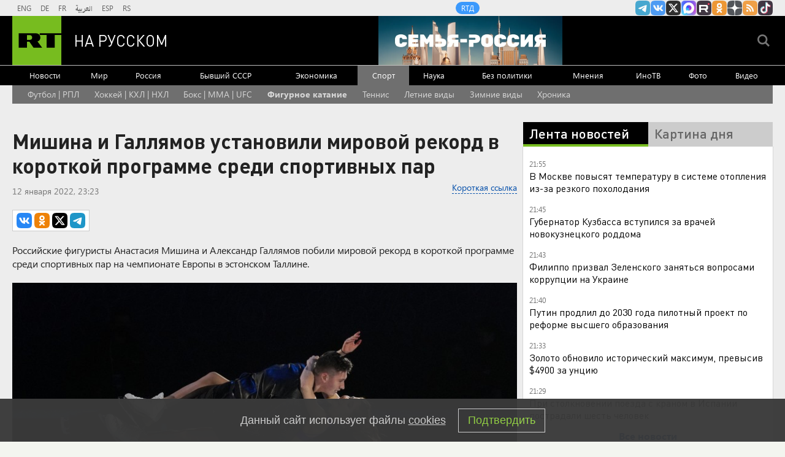

--- FILE ---
content_type: text/html
request_url: https://tns-counter.ru/nc01a**R%3Eundefined*rt_ru/ru/UTF-8/tmsec=rt_ru/374112742***
body_size: -73
content:
363B6D33697273F2X1769108466:363B6D33697273F2X1769108466

--- FILE ---
content_type: text/javascript; charset=utf-8
request_url: https://rb.infox.sg/json?id=904&adblock=false&o=20
body_size: 4413
content:
[{"img": "https://rb.infox.sg/img/897656/image_2.jpg?175", "width": "70", "height": "50", "bg_hex": "#39454E", "bg_rgb": "57,69,78", "text_color": "#fff", "timestamp": "1769108469272", "created": "1768818729601", "id": "897656", "title": "Во Франции удивились обстановке в России на фоне санкций", "category": "others", "body": "admin added", "source": "abnews.ru", "linkTarget": "byDefault", "url": "//rb.infox.sg/click?aid=897656&type=exchange&id=904&su=aHR0cHM6Ly9jaXMuaW5mb3guc2cvb3RoZXJzL25ld3MvNW93RTUvP3V0bV9zb3VyY2U9cnVzc2lhbi5ydC5jb20mdXRtX2NhbXBhaWduPTkwNCZ1dG1fbWVkaXVtPWV4Y2hhbmdlJnV0bV9jb250ZW50PWFibmV3cy5ydSZpZD1ydXNzaWFuLnJ0LmNvbW=="}, {"img": "https://rb.infox.sg/img/895965/image_2.jpg?279", "width": "70", "height": "50", "bg_hex": "#3D3930", "bg_rgb": "61,57,48", "text_color": "#fff", "timestamp": "1769108469272", "created": "1768261952898", "id": "895965", "title": "Новая защита российских танков удивила ВСУ", "category": "others", "body": "В Госкорпорации Ростех рассказали, что танки будущего сохранят свои ключевые классические черты - гусеничное шасси, развитую броневую защиту и пушку", "source": "inosmi.ru", "linkTarget": "byDefault", "url": "//rb.infox.sg/click?aid=895965&type=exchange&id=904&su=aHR0cHM6Ly9jaXMuaW5mb3guc2cvb3RoZXJzL25ld3MvNW1mMDUvP3V0bV9zb3VyY2U9cnVzc2lhbi5ydC5jb20mdXRtX2NhbXBhaWduPTkwNCZ1dG1fbWVkaXVtPWV4Y2hhbmdlJnV0bV9jb250ZW50PWlub3NtaS5ydSZpZD1ydXNzaWFuLnJ0LmNvbW=="}, {"img": "https://rb.infox.sg/img/898827/image_2.jpg?931", "width": "70", "height": "50", "bg_hex": "#0C080E", "bg_rgb": "12,8,14", "text_color": "#fff", "timestamp": "1769108469272", "created": "1769088113967", "id": "898827", "title": "«Кто говорит?»: На совещании раздался звонок по спецсвязи", "category": "politics", "body": "Первое в 2026 году совещание с членами правительства провёл президент России Владимир Путин. В ходе заседания раздался звонок по телефону", "source": "howto-news.info", "linkTarget": "byDefault", "url": "//rb.infox.sg/click?aid=898827&type=exchange&id=904&su=aHR0cHM6Ly9jaXMuaW5mb3guc2cvb3RoZXJzL25ld3MvNXBtSW8vP3V0bV9zb3VyY2U9cnVzc2lhbi5ydC5jb20mdXRtX2NhbXBhaWduPTkwNCZ1dG1fbWVkaXVtPWV4Y2hhbmdlJnV0bV9jb250ZW50PWhvd3RvLW5ld3MuaW5mbyZpZD1ydXNzaWFuLnJ0LmNvbW=="}, {"img": "https://rb.infox.sg/img/898476/image_2.jpg?308", "width": "70", "height": "50", "bg_hex": "#0F0B13", "bg_rgb": "15,11,19", "text_color": "#fff", "timestamp": "1769108469272", "created": "1768995775591", "id": "898476", "title": "Ученые расследуют тайну 150-миллионолетней кладки", "category": "science", "body": "На португальских пляжах в районе Санта-Крус палеонтологи обнаружили кладку яиц динозавров, которая относится к позднему юрскому периоду.", "source": "abnews.ru", "linkTarget": "byDefault", "url": "//rb.infox.sg/click?aid=898476&type=exchange&id=904&su=aHR0cHM6Ly9jaXMuaW5mb3guc2cvb3RoZXJzL25ld3MvNXAwTjUvP3V0bV9zb3VyY2U9cnVzc2lhbi5ydC5jb20mdXRtX2NhbXBhaWduPTkwNCZ1dG1fbWVkaXVtPWV4Y2hhbmdlJnV0bV9jb250ZW50PWFibmV3cy5ydSZpZD1ydXNzaWFuLnJ0LmNvbW=="}, {"img": "https://rb.infox.sg/img/898805/image_2.jpg?665", "width": "70", "height": "50", "bg_hex": "#7B6A65", "bg_rgb": "123,106,101", "text_color": "#fff", "timestamp": "1769108469272", "created": "1769085120305", "id": "898805", "title": "Опубликовано первое видео с неизвестным племенем индейцев", "category": "science", "body": "Опубликовано первое видео с неизвестным племенем индейцев", "source": "newsread.top", "linkTarget": "byDefault", "url": "//rb.infox.sg/click?aid=898805&type=exchange&id=904&su=aHR0cHM6Ly9jaXMuaW5mb3guc2cvb3RoZXJzL25ld3MvNXBjSXEvP3V0bV9zb3VyY2U9cnVzc2lhbi5ydC5jb20mdXRtX2NhbXBhaWduPTkwNCZ1dG1fbWVkaXVtPWV4Y2hhbmdlJnV0bV9jb250ZW50PW5ld3NyZWFkLnRvcCZpZD1ydXNzaWFuLnJ0LmNvbW=="}]

--- FILE ---
content_type: application/javascript; charset=utf-8
request_url: https://russian.rt.com/static/js/social.min.js?v=16025296271
body_size: 41783
content:
!function(t){function n(r){if(e[r])return e[r].exports;var i=e[r]={i:r,l:!1,exports:{}};return t[r].call(i.exports,i,i.exports,n),i.l=!0,i.exports}var e={};n.m=t,n.c=e,n.d=function(t,e,r){n.o(t,e)||Object.defineProperty(t,e,{configurable:!1,enumerable:!0,get:r})},n.n=function(t){var e=t&&t.__esModule?function(){return t.default}:function(){return t};return n.d(e,"a",e),e},n.o=function(t,n){return Object.prototype.hasOwnProperty.call(t,n)},n.p="",n(n.s=132)}([function(t,n,e){var r=e(2),i=e(18),o=e(11),u=e(12),c=e(19),a=function(t,n,e){var s,f,l,h,p=t&a.F,v=t&a.G,M=t&a.S,y=t&a.P,d=t&a.B,w=v?r:M?r[n]||(r[n]={}):(r[n]||{}).prototype,g=v?i:i[n]||(i[n]={}),L=g.prototype||(g.prototype={});v&&(e=n);for(s in e)f=!p&&w&&void 0!==w[s],l=(f?w:e)[s],h=d&&f?c(l,r):y&&"function"==typeof l?c(Function.call,l):l,w&&u(w,s,l,t&a.U),g[s]!=l&&o(g,s,h),y&&L[s]!=l&&(L[s]=l)};r.core=i,a.F=1,a.G=2,a.S=4,a.P=8,a.B=16,a.W=32,a.U=64,a.R=128,t.exports=a},function(t,n,e){var r=e(4);t.exports=function(t){if(!r(t))throw TypeError(t+" is not an object!");return t}},function(t,n){var e=t.exports="undefined"!=typeof window&&window.Math==Math?window:"undefined"!=typeof self&&self.Math==Math?self:Function("return this")();"number"==typeof __g&&(__g=e)},function(t,n){t.exports=function(t){try{return!!t()}catch(t){return!0}}},function(t,n){t.exports=function(t){return"object"==typeof t?null!==t:"function"==typeof t}},function(t,n,e){var r=e(48)("wks"),i=e(34),o=e(2).Symbol,u="function"==typeof o;(t.exports=function(t){return r[t]||(r[t]=u&&o[t]||(u?o:i)("Symbol."+t))}).store=r},function(t,n,e){var r=e(21),i=Math.min;t.exports=function(t){return t>0?i(r(t),9007199254740991):0}},function(t,n,e){t.exports=!e(3)(function(){return 7!=Object.defineProperty({},"a",{get:function(){return 7}}).a})},function(t,n,e){var r=e(1),i=e(96),o=e(24),u=Object.defineProperty;n.f=e(7)?Object.defineProperty:function(t,n,e){if(r(t),n=o(n,!0),r(e),i)try{return u(t,n,e)}catch(t){}if("get"in e||"set"in e)throw TypeError("Accessors not supported!");return"value"in e&&(t[n]=e.value),t}},function(t,n,e){var r=e(25);t.exports=function(t){return Object(r(t))}},function(t,n){t.exports=function(t){if("function"!=typeof t)throw TypeError(t+" is not a function!");return t}},function(t,n,e){var r=e(8),i=e(33);t.exports=e(7)?function(t,n,e){return r.f(t,n,i(1,e))}:function(t,n,e){return t[n]=e,t}},function(t,n,e){var r=e(2),i=e(11),o=e(14),u=e(34)("src"),c=e(136),a=(""+c).split("toString");e(18).inspectSource=function(t){return c.call(t)},(t.exports=function(t,n,e,c){var s="function"==typeof e;s&&(o(e,"name")||i(e,"name",n)),t[n]!==e&&(s&&(o(e,u)||i(e,u,t[n]?""+t[n]:a.join(n+""))),t===r?t[n]=e:c?t[n]?t[n]=e:i(t,n,e):(delete t[n],i(t,n,e)))})(Function.prototype,"toString",function(){return"function"==typeof this&&this[u]||c.call(this)})},function(t,n,e){var r=e(0),i=e(3),o=e(25),u=/"/g,c=function(t,n,e,r){var i=o(t)+"",c="<"+n;return""!==e&&(c+=" "+e+'="'+(r+"").replace(u,"&quot;")+'"'),c+">"+i+"</"+n+">"};t.exports=function(t,n){var e={};e[t]=n(c),r(r.P+r.F*i(function(){var n=""[t]('"');return n!==n.toLowerCase()||n.split('"').length>3}),"String",e)}},function(t,n){var e={}.hasOwnProperty;t.exports=function(t,n){return e.call(t,n)}},function(t,n,e){var r=e(49),i=e(25);t.exports=function(t){return r(i(t))}},function(t,n,e){var r=e(50),i=e(33),o=e(15),u=e(24),c=e(14),a=e(96),s=Object.getOwnPropertyDescriptor;n.f=e(7)?s:function(t,n){if(t=o(t),n=u(n,!0),a)try{return s(t,n)}catch(t){}if(c(t,n))return i(!r.f.call(t,n),t[n])}},function(t,n,e){var r=e(14),i=e(9),o=e(70)("IE_PROTO"),u=Object.prototype;t.exports=Object.getPrototypeOf||function(t){return t=i(t),r(t,o)?t[o]:"function"==typeof t.constructor&&t instanceof t.constructor?t.constructor.prototype:t instanceof Object?u:null}},function(t,n){var e=t.exports={version:"2.6.11"};"number"==typeof __e&&(__e=e)},function(t,n,e){var r=e(10);t.exports=function(t,n,e){if(r(t),void 0===n)return t;switch(e){case 1:return function(e){return t.call(n,e)};case 2:return function(e,r){return t.call(n,e,r)};case 3:return function(e,r,i){return t.call(n,e,r,i)}}return function(){return t.apply(n,arguments)}}},function(t,n){var e={}.toString;t.exports=function(t){return e.call(t).slice(8,-1)}},function(t,n){var e=Math.ceil,r=Math.floor;t.exports=function(t){return isNaN(t=+t)?0:(t>0?r:e)(t)}},function(t,n,e){"use strict";var r=e(3);t.exports=function(t,n){return!!t&&r(function(){n?t.call(null,function(){},1):t.call(null)})}},function(t,n,e){"use strict";function r(t,n){if(!(t instanceof n))throw new TypeError("Cannot call a class as a function")}Object.defineProperty(n,"__esModule",{value:!0});var i=function(){function t(t,n){for(var e=0;e<n.length;e++){var r=n[e];r.enumerable=r.enumerable||!1,r.configurable=!0,"value"in r&&(r.writable=!0),Object.defineProperty(t,r.key,r)}}return function(n,e,r){return e&&t(n.prototype,e),r&&t(n,r),n}}(),o=e(353),u=function(t){return t&&t.__esModule?t:{default:t}}(o),c=function(){function t(n){var e=this;r(this,t),this.element=n,this.onClick(function(){return e.show()}),this._serverService=u.default}return i(t,[{key:"showPopup",value:function(t){var n=arguments.length>1&&void 0!==arguments[1]?arguments[1]:{},e=n.width||650,r="toolbar=0, \n                            status=0, \n                            width="+e+", \n                            height="+(n.height||450)+",\n                            top="+(n.top||200)+",\n                            left="+(window.innerWidth/2-e/2);window.open(t,"",r)}},{key:"onClick",value:function(t){this.element.addEventListener("click",t)}},{key:"getShareCount",value:function(){return this._serverService.getCounters()}}]),t}();n.default=c},function(t,n,e){var r=e(4);t.exports=function(t,n){if(!r(t))return t;var e,i;if(n&&"function"==typeof(e=t.toString)&&!r(i=e.call(t)))return i;if("function"==typeof(e=t.valueOf)&&!r(i=e.call(t)))return i;if(!n&&"function"==typeof(e=t.toString)&&!r(i=e.call(t)))return i;throw TypeError("Can't convert object to primitive value")}},function(t,n){t.exports=function(t){if(void 0==t)throw TypeError("Can't call method on  "+t);return t}},function(t,n,e){var r=e(0),i=e(18),o=e(3);t.exports=function(t,n){var e=(i.Object||{})[t]||Object[t],u={};u[t]=n(e),r(r.S+r.F*o(function(){e(1)}),"Object",u)}},function(t,n,e){var r=e(19),i=e(49),o=e(9),u=e(6),c=e(86);t.exports=function(t,n){var e=1==t,a=2==t,s=3==t,f=4==t,l=6==t,h=5==t||l,p=n||c;return function(n,c,v){for(var M,y,d=o(n),w=i(d),g=r(c,v,3),L=u(w.length),j=0,b=e?p(n,L):a?p(n,0):void 0;L>j;j++)if((h||j in w)&&(M=w[j],y=g(M,j,d),t))if(e)b[j]=y;else if(y)switch(t){case 3:return!0;case 5:return M;case 6:return j;case 2:b.push(M)}else if(f)return!1;return l?-1:s||f?f:b}}},function(t,n,e){"use strict";if(e(7)){var r=e(30),i=e(2),o=e(3),u=e(0),c=e(63),a=e(94),s=e(19),f=e(40),l=e(33),h=e(11),p=e(42),v=e(21),M=e(6),y=e(124),d=e(36),w=e(24),g=e(14),L=e(45),j=e(4),b=e(9),m=e(83),x=e(37),N=e(17),S=e(38).f,D=e(85),E=e(34),I=e(5),_=e(27),O=e(53),C=e(52),T=e(88),A=e(47),z=e(58),P=e(39),k=e(87),U=e(113),Y=e(8),F=e(16),R=Y.f,G=F.f,Q=i.RangeError,W=i.TypeError,Z=i.Uint8Array,B=Array.prototype,H=a.ArrayBuffer,V=a.DataView,J=_(0),X=_(2),q=_(3),$=_(4),K=_(5),tt=_(6),nt=O(!0),et=O(!1),rt=T.values,it=T.keys,ot=T.entries,ut=B.lastIndexOf,ct=B.reduce,at=B.reduceRight,st=B.join,ft=B.sort,lt=B.slice,ht=B.toString,pt=B.toLocaleString,vt=I("iterator"),Mt=I("toStringTag"),yt=E("typed_constructor"),dt=E("def_constructor"),wt=c.CONSTR,gt=c.TYPED,Lt=c.VIEW,jt=_(1,function(t,n){return St(C(t,t[dt]),n)}),bt=o(function(){return 1===new Z(new Uint16Array([1]).buffer)[0]}),mt=!!Z&&!!Z.prototype.set&&o(function(){new Z(1).set({})}),xt=function(t,n){var e=v(t);if(e<0||e%n)throw Q("Wrong offset!");return e},Nt=function(t){if(j(t)&&gt in t)return t;throw W(t+" is not a typed array!")},St=function(t,n){if(!(j(t)&&yt in t))throw W("It is not a typed array constructor!");return new t(n)},Dt=function(t,n){return Et(C(t,t[dt]),n)},Et=function(t,n){for(var e=0,r=n.length,i=St(t,r);r>e;)i[e]=n[e++];return i},It=function(t,n,e){R(t,n,{get:function(){return this._d[e]}})},_t=function(t){var n,e,r,i,o,u,c=b(t),a=arguments.length,f=a>1?arguments[1]:void 0,l=void 0!==f,h=D(c);if(void 0!=h&&!m(h)){for(u=h.call(c),r=[],n=0;!(o=u.next()).done;n++)r.push(o.value);c=r}for(l&&a>2&&(f=s(f,arguments[2],2)),n=0,e=M(c.length),i=St(this,e);e>n;n++)i[n]=l?f(c[n],n):c[n];return i},Ot=function(){for(var t=0,n=arguments.length,e=St(this,n);n>t;)e[t]=arguments[t++];return e},Ct=!!Z&&o(function(){pt.call(new Z(1))}),Tt=function(){return pt.apply(Ct?lt.call(Nt(this)):Nt(this),arguments)},At={copyWithin:function(t,n){return U.call(Nt(this),t,n,arguments.length>2?arguments[2]:void 0)},every:function(t){return $(Nt(this),t,arguments.length>1?arguments[1]:void 0)},fill:function(t){return k.apply(Nt(this),arguments)},filter:function(t){return Dt(this,X(Nt(this),t,arguments.length>1?arguments[1]:void 0))},find:function(t){return K(Nt(this),t,arguments.length>1?arguments[1]:void 0)},findIndex:function(t){return tt(Nt(this),t,arguments.length>1?arguments[1]:void 0)},forEach:function(t){J(Nt(this),t,arguments.length>1?arguments[1]:void 0)},indexOf:function(t){return et(Nt(this),t,arguments.length>1?arguments[1]:void 0)},includes:function(t){return nt(Nt(this),t,arguments.length>1?arguments[1]:void 0)},join:function(t){return st.apply(Nt(this),arguments)},lastIndexOf:function(t){return ut.apply(Nt(this),arguments)},map:function(t){return jt(Nt(this),t,arguments.length>1?arguments[1]:void 0)},reduce:function(t){return ct.apply(Nt(this),arguments)},reduceRight:function(t){return at.apply(Nt(this),arguments)},reverse:function(){for(var t,n=this,e=Nt(n).length,r=Math.floor(e/2),i=0;i<r;)t=n[i],n[i++]=n[--e],n[e]=t;return n},some:function(t){return q(Nt(this),t,arguments.length>1?arguments[1]:void 0)},sort:function(t){return ft.call(Nt(this),t)},subarray:function(t,n){var e=Nt(this),r=e.length,i=d(t,r);return new(C(e,e[dt]))(e.buffer,e.byteOffset+i*e.BYTES_PER_ELEMENT,M((void 0===n?r:d(n,r))-i))}},zt=function(t,n){return Dt(this,lt.call(Nt(this),t,n))},Pt=function(t){Nt(this);var n=xt(arguments[1],1),e=this.length,r=b(t),i=M(r.length),o=0;if(i+n>e)throw Q("Wrong length!");for(;o<i;)this[n+o]=r[o++]},kt={entries:function(){return ot.call(Nt(this))},keys:function(){return it.call(Nt(this))},values:function(){return rt.call(Nt(this))}},Ut=function(t,n){return j(t)&&t[gt]&&"symbol"!=typeof n&&n in t&&+n+""==n+""},Yt=function(t,n){return Ut(t,n=w(n,!0))?l(2,t[n]):G(t,n)},Ft=function(t,n,e){return!(Ut(t,n=w(n,!0))&&j(e)&&g(e,"value"))||g(e,"get")||g(e,"set")||e.configurable||g(e,"writable")&&!e.writable||g(e,"enumerable")&&!e.enumerable?R(t,n,e):(t[n]=e.value,t)};wt||(F.f=Yt,Y.f=Ft),u(u.S+u.F*!wt,"Object",{getOwnPropertyDescriptor:Yt,defineProperty:Ft}),o(function(){ht.call({})})&&(ht=pt=function(){return st.call(this)});var Rt=p({},At);p(Rt,kt),h(Rt,vt,kt.values),p(Rt,{slice:zt,set:Pt,constructor:function(){},toString:ht,toLocaleString:Tt}),It(Rt,"buffer","b"),It(Rt,"byteOffset","o"),It(Rt,"byteLength","l"),It(Rt,"length","e"),R(Rt,Mt,{get:function(){return this[gt]}}),t.exports=function(t,n,e,a){a=!!a;var s=t+(a?"Clamped":"")+"Array",l="get"+t,p="set"+t,v=i[s],d=v||{},w=v&&N(v),g=!v||!c.ABV,b={},m=v&&v.prototype,D=function(t,e){var r=t._d;return r.v[l](e*n+r.o,bt)},E=function(t,e,r){var i=t._d;a&&(r=(r=Math.round(r))<0?0:r>255?255:255&r),i.v[p](e*n+i.o,r,bt)},I=function(t,n){R(t,n,{get:function(){return D(this,n)},set:function(t){return E(this,n,t)},enumerable:!0})};g?(v=e(function(t,e,r,i){f(t,v,s,"_d");var o,u,c,a,l=0,p=0;if(j(e)){if(!(e instanceof H||"ArrayBuffer"==(a=L(e))||"SharedArrayBuffer"==a))return gt in e?Et(v,e):_t.call(v,e);o=e,p=xt(r,n);var d=e.byteLength;if(void 0===i){if(d%n)throw Q("Wrong length!");if((u=d-p)<0)throw Q("Wrong length!")}else if((u=M(i)*n)+p>d)throw Q("Wrong length!");c=u/n}else c=y(e),u=c*n,o=new H(u);for(h(t,"_d",{b:o,o:p,l:u,e:c,v:new V(o)});l<c;)I(t,l++)}),m=v.prototype=x(Rt),h(m,"constructor",v)):o(function(){v(1)})&&o(function(){new v(-1)})&&z(function(t){new v,new v(null),new v(1.5),new v(t)},!0)||(v=e(function(t,e,r,i){f(t,v,s);var o;return j(e)?e instanceof H||"ArrayBuffer"==(o=L(e))||"SharedArrayBuffer"==o?void 0!==i?new d(e,xt(r,n),i):void 0!==r?new d(e,xt(r,n)):new d(e):gt in e?Et(v,e):_t.call(v,e):new d(y(e))}),J(w!==Function.prototype?S(d).concat(S(w)):S(d),function(t){t in v||h(v,t,d[t])}),v.prototype=m,r||(m.constructor=v));var _=m[vt],O=!!_&&("values"==_.name||void 0==_.name),C=kt.values;h(v,yt,!0),h(m,gt,s),h(m,Lt,!0),h(m,dt,v),(a?new v(1)[Mt]==s:Mt in m)||R(m,Mt,{get:function(){return s}}),b[s]=v,u(u.G+u.W+u.F*(v!=d),b),u(u.S,s,{BYTES_PER_ELEMENT:n}),u(u.S+u.F*o(function(){d.of.call(v,1)}),s,{from:_t,of:Ot}),"BYTES_PER_ELEMENT"in m||h(m,"BYTES_PER_ELEMENT",n),u(u.P,s,At),P(s),u(u.P+u.F*mt,s,{set:Pt}),u(u.P+u.F*!O,s,kt),r||m.toString==ht||(m.toString=ht),u(u.P+u.F*o(function(){new v(1).slice()}),s,{slice:zt}),u(u.P+u.F*(o(function(){return[1,2].toLocaleString()!=new v([1,2]).toLocaleString()})||!o(function(){m.toLocaleString.call([1,2])})),s,{toLocaleString:Tt}),A[s]=O?_:C,r||O||h(m,vt,C)}}else t.exports=function(){}},function(t,n,e){var r=e(119),i=e(0),o=e(48)("metadata"),u=o.store||(o.store=new(e(122))),c=function(t,n,e){var i=u.get(t);if(!i){if(!e)return;u.set(t,i=new r)}var o=i.get(n);if(!o){if(!e)return;i.set(n,o=new r)}return o},a=function(t,n,e){var r=c(n,e,!1);return void 0!==r&&r.has(t)},s=function(t,n,e){var r=c(n,e,!1);return void 0===r?void 0:r.get(t)},f=function(t,n,e,r){c(e,r,!0).set(t,n)},l=function(t,n){var e=c(t,n,!1),r=[];return e&&e.forEach(function(t,n){r.push(n)}),r},h=function(t){return void 0===t||"symbol"==typeof t?t:t+""},p=function(t){i(i.S,"Reflect",t)};t.exports={store:u,map:c,has:a,get:s,set:f,keys:l,key:h,exp:p}},function(t,n){t.exports=!1},function(t,n,e){var r=e(34)("meta"),i=e(4),o=e(14),u=e(8).f,c=0,a=Object.isExtensible||function(){return!0},s=!e(3)(function(){return a(Object.preventExtensions({}))}),f=function(t){u(t,r,{value:{i:"O"+ ++c,w:{}}})},l=function(t,n){if(!i(t))return"symbol"==typeof t?t:("string"==typeof t?"S":"P")+t;if(!o(t,r)){if(!a(t))return"F";if(!n)return"E";f(t)}return t[r].i},h=function(t,n){if(!o(t,r)){if(!a(t))return!0;if(!n)return!1;f(t)}return t[r].w},p=function(t){return s&&v.NEED&&a(t)&&!o(t,r)&&f(t),t},v=t.exports={KEY:r,NEED:!1,fastKey:l,getWeak:h,onFreeze:p}},function(t,n,e){var r=e(5)("unscopables"),i=Array.prototype;void 0==i[r]&&e(11)(i,r,{}),t.exports=function(t){i[r][t]=!0}},function(t,n){t.exports=function(t,n){return{enumerable:!(1&t),configurable:!(2&t),writable:!(4&t),value:n}}},function(t,n){var e=0,r=Math.random();t.exports=function(t){return"Symbol(".concat(void 0===t?"":t,")_",(++e+r).toString(36))}},function(t,n,e){var r=e(98),i=e(71);t.exports=Object.keys||function(t){return r(t,i)}},function(t,n,e){var r=e(21),i=Math.max,o=Math.min;t.exports=function(t,n){return t=r(t),t<0?i(t+n,0):o(t,n)}},function(t,n,e){var r=e(1),i=e(99),o=e(71),u=e(70)("IE_PROTO"),c=function(){},a=function(){var t,n=e(68)("iframe"),r=o.length;for(n.style.display="none",e(72).appendChild(n),n.src="javascript:",t=n.contentWindow.document,t.open(),t.write("<script>document.F=Object<\/script>"),t.close(),a=t.F;r--;)delete a.prototype[o[r]];return a()};t.exports=Object.create||function(t,n){var e;return null!==t?(c.prototype=r(t),e=new c,c.prototype=null,e[u]=t):e=a(),void 0===n?e:i(e,n)}},function(t,n,e){var r=e(98),i=e(71).concat("length","prototype");n.f=Object.getOwnPropertyNames||function(t){return r(t,i)}},function(t,n,e){"use strict";var r=e(2),i=e(8),o=e(7),u=e(5)("species");t.exports=function(t){var n=r[t];o&&n&&!n[u]&&i.f(n,u,{configurable:!0,get:function(){return this}})}},function(t,n){t.exports=function(t,n,e,r){if(!(t instanceof n)||void 0!==r&&r in t)throw TypeError(e+": incorrect invocation!");return t}},function(t,n,e){var r=e(19),i=e(111),o=e(83),u=e(1),c=e(6),a=e(85),s={},f={},n=t.exports=function(t,n,e,l,h){var p,v,M,y,d=h?function(){return t}:a(t),w=r(e,l,n?2:1),g=0;if("function"!=typeof d)throw TypeError(t+" is not iterable!");if(o(d)){for(p=c(t.length);p>g;g++)if((y=n?w(u(v=t[g])[0],v[1]):w(t[g]))===s||y===f)return y}else for(M=d.call(t);!(v=M.next()).done;)if((y=i(M,w,v.value,n))===s||y===f)return y};n.BREAK=s,n.RETURN=f},function(t,n,e){var r=e(12);t.exports=function(t,n,e){for(var i in n)r(t,i,n[i],e);return t}},function(t,n,e){var r=e(4);t.exports=function(t,n){if(!r(t)||t._t!==n)throw TypeError("Incompatible receiver, "+n+" required!");return t}},function(t,n,e){var r=e(8).f,i=e(14),o=e(5)("toStringTag");t.exports=function(t,n,e){t&&!i(t=e?t:t.prototype,o)&&r(t,o,{configurable:!0,value:n})}},function(t,n,e){var r=e(20),i=e(5)("toStringTag"),o="Arguments"==r(function(){return arguments}()),u=function(t,n){try{return t[n]}catch(t){}};t.exports=function(t){var n,e,c;return void 0===t?"Undefined":null===t?"Null":"string"==typeof(e=u(n=Object(t),i))?e:o?r(n):"Object"==(c=r(n))&&"function"==typeof n.callee?"Arguments":c}},function(t,n,e){var r=e(0),i=e(25),o=e(3),u=e(74),c="["+u+"]",a="​",s=RegExp("^"+c+c+"*"),f=RegExp(c+c+"*$"),l=function(t,n,e){var i={},c=o(function(){return!!u[t]()||a[t]()!=a}),s=i[t]=c?n(h):u[t];e&&(i[e]=s),r(r.P+r.F*c,"String",i)},h=l.trim=function(t,n){return t=i(t)+"",1&n&&(t=t.replace(s,"")),2&n&&(t=t.replace(f,"")),t};t.exports=l},function(t,n){t.exports={}},function(t,n,e){var r=e(18),i=e(2),o=i["__core-js_shared__"]||(i["__core-js_shared__"]={});(t.exports=function(t,n){return o[t]||(o[t]=void 0!==n?n:{})})("versions",[]).push({version:r.version,mode:e(30)?"pure":"global",copyright:"© 2019 Denis Pushkarev (zloirock.ru)"})},function(t,n,e){var r=e(20);t.exports=Object("z").propertyIsEnumerable(0)?Object:function(t){return"String"==r(t)?t.split(""):Object(t)}},function(t,n){n.f={}.propertyIsEnumerable},function(t,n,e){"use strict";var r=e(1);t.exports=function(){var t=r(this),n="";return t.global&&(n+="g"),t.ignoreCase&&(n+="i"),t.multiline&&(n+="m"),t.unicode&&(n+="u"),t.sticky&&(n+="y"),n}},function(t,n,e){var r=e(1),i=e(10),o=e(5)("species");t.exports=function(t,n){var e,u=r(t).constructor;return void 0===u||void 0==(e=r(u)[o])?n:i(e)}},function(t,n,e){var r=e(15),i=e(6),o=e(36);t.exports=function(t){return function(n,e,u){var c,a=r(n),s=i(a.length),f=o(u,s);if(t&&e!=e){for(;s>f;)if((c=a[f++])!=c)return!0}else for(;s>f;f++)if((t||f in a)&&a[f]===e)return t||f||0;return!t&&-1}}},function(t,n){n.f=Object.getOwnPropertySymbols},function(t,n,e){var r=e(20);t.exports=Array.isArray||function(t){return"Array"==r(t)}},function(t,n,e){var r=e(21),i=e(25);t.exports=function(t){return function(n,e){var o,u,c=i(n)+"",a=r(e),s=c.length;return a<0||a>=s?t?"":void 0:(o=c.charCodeAt(a),o<55296||o>56319||a+1===s||(u=c.charCodeAt(a+1))<56320||u>57343?t?c.charAt(a):o:t?c.slice(a,a+2):u-56320+(o-55296<<10)+65536)}}},function(t,n,e){var r=e(4),i=e(20),o=e(5)("match");t.exports=function(t){var n;return r(t)&&(void 0!==(n=t[o])?!!n:"RegExp"==i(t))}},function(t,n,e){var r=e(5)("iterator"),i=!1;try{var o=[7][r]();o.return=function(){i=!0},Array.from(o,function(){throw 2})}catch(t){}t.exports=function(t,n){if(!n&&!i)return!1;var e=!1;try{var o=[7],u=o[r]();u.next=function(){return{done:e=!0}},o[r]=function(){return u},t(o)}catch(t){}return e}},function(t,n,e){"use strict";var r=e(45),i=RegExp.prototype.exec;t.exports=function(t,n){var e=t.exec;if("function"==typeof e){var o=e.call(t,n);if("object"!=typeof o)throw new TypeError("RegExp exec method returned something other than an Object or null");return o}if("RegExp"!==r(t))throw new TypeError("RegExp#exec called on incompatible receiver");return i.call(t,n)}},function(t,n,e){"use strict";e(115);var r=e(12),i=e(11),o=e(3),u=e(25),c=e(5),a=e(89),s=c("species"),f=!o(function(){var t=/./;return t.exec=function(){var t=[];return t.groups={a:"7"},t},"7"!=="".replace(t,"$<a>")}),l=function(){var t=/(?:)/,n=t.exec;t.exec=function(){return n.apply(this,arguments)};var e="ab".split(t);return 2===e.length&&"a"===e[0]&&"b"===e[1]}();t.exports=function(t,n,e){var h=c(t),p=!o(function(){var n={};return n[h]=function(){return 7},7!=""[t](n)}),v=p?!o(function(){var n=!1,e=/a/;return e.exec=function(){return n=!0,null},"split"===t&&(e.constructor={},e.constructor[s]=function(){return e}),e[h](""),!n}):void 0;if(!p||!v||"replace"===t&&!f||"split"===t&&!l){var M=/./[h],y=e(u,h,""[t],function(t,n,e,r,i){return n.exec===a?p&&!i?{done:!0,value:M.call(n,e,r)}:{done:!0,value:t.call(e,n,r)}:{done:!1}}),d=y[0],w=y[1];r(String.prototype,t,d),i(RegExp.prototype,h,2==n?function(t,n){return w.call(t,this,n)}:function(t){return w.call(t,this)})}}},function(t,n,e){var r=e(2),i=r.navigator;t.exports=i&&i.userAgent||""},function(t,n,e){"use strict";var r=e(2),i=e(0),o=e(12),u=e(42),c=e(31),a=e(41),s=e(40),f=e(4),l=e(3),h=e(58),p=e(44),v=e(75);t.exports=function(t,n,e,M,y,d){var w=r[t],g=w,L=y?"set":"add",j=g&&g.prototype,b={},m=function(t){var n=j[t];o(j,t,"delete"==t?function(t){return!(d&&!f(t))&&n.call(this,0===t?0:t)}:"has"==t?function(t){return!(d&&!f(t))&&n.call(this,0===t?0:t)}:"get"==t?function(t){return d&&!f(t)?void 0:n.call(this,0===t?0:t)}:"add"==t?function(t){return n.call(this,0===t?0:t),this}:function(t,e){return n.call(this,0===t?0:t,e),this})};if("function"==typeof g&&(d||j.forEach&&!l(function(){(new g).entries().next()}))){var x=new g,N=x[L](d?{}:-0,1)!=x,S=l(function(){x.has(1)}),D=h(function(t){new g(t)}),E=!d&&l(function(){for(var t=new g,n=5;n--;)t[L](n,n);return!t.has(-0)});D||(g=n(function(n,e){s(n,g,t);var r=v(new w,n,g);return void 0!=e&&a(e,y,r[L],r),r}),g.prototype=j,j.constructor=g),(S||E)&&(m("delete"),m("has"),y&&m("get")),(E||N)&&m(L),d&&j.clear&&delete j.clear}else g=M.getConstructor(n,t,y,L),u(g.prototype,e),c.NEED=!0;return p(g,t),b[t]=g,i(i.G+i.W+i.F*(g!=w),b),d||M.setStrong(g,t,y),g}},function(t,n,e){for(var r,i=e(2),o=e(11),u=e(34),c=u("typed_array"),a=u("view"),s=!(!i.ArrayBuffer||!i.DataView),f=s,l=0,h="Int8Array,Uint8Array,Uint8ClampedArray,Int16Array,Uint16Array,Int32Array,Uint32Array,Float32Array,Float64Array".split(",");l<9;)(r=i[h[l++]])?(o(r.prototype,c,!0),o(r.prototype,a,!0)):f=!1;t.exports={ABV:s,CONSTR:f,TYPED:c,VIEW:a}},function(t,n,e){"use strict";t.exports=e(30)||!e(3)(function(){var t=Math.random();__defineSetter__.call(null,t,function(){}),delete e(2)[t]})},function(t,n,e){"use strict";var r=e(0);t.exports=function(t){r(r.S,t,{of:function(){for(var t=arguments.length,n=Array(t);t--;)n[t]=arguments[t];return new this(n)}})}},function(t,n,e){"use strict";var r=e(0),i=e(10),o=e(19),u=e(41);t.exports=function(t){r(r.S,t,{from:function(t){var n,e,r,c,a=arguments[1];return i(this),n=void 0!==a,n&&i(a),void 0==t?new this:(e=[],n?(r=0,c=o(a,arguments[2],2),u(t,!1,function(t){e.push(c(t,r++))})):u(t,!1,e.push,e),new this(e))}})}},function(t,n,e){"use strict";function r(t,n){var e=arguments.length>2&&void 0!==arguments[2]?arguments[2]:1,i=void 0;if("string"==typeof n){var o=/]|\[|\./;i=n.split(o).filter(function(t){return""!==t})}else i=n;if(Array.isArray(t)){var u=parseInt(i[e],10),c=!isNaN(u)&&void 0!==t[u];return c&&i[e+1]?r(t[i[e]],n,e+1):c}return t.hasOwnProperty(i[e])&&i[e+1]?r(t[i[e]],n,e+1):t.hasOwnProperty(i[e])}Object.defineProperty(n,"__esModule",{value:!0}),n.default=r},function(t,n,e){var r=e(4),i=e(2).document,o=r(i)&&r(i.createElement);t.exports=function(t){return o?i.createElement(t):{}}},function(t,n,e){var r=e(2),i=e(18),o=e(30),u=e(97),c=e(8).f;t.exports=function(t){var n=i.Symbol||(i.Symbol=o?{}:r.Symbol||{});"_"==t.charAt(0)||t in n||c(n,t,{value:u.f(t)})}},function(t,n,e){var r=e(48)("keys"),i=e(34);t.exports=function(t){return r[t]||(r[t]=i(t))}},function(t,n){t.exports="constructor,hasOwnProperty,isPrototypeOf,propertyIsEnumerable,toLocaleString,toString,valueOf".split(",")},function(t,n,e){var r=e(2).document;t.exports=r&&r.documentElement},function(t,n,e){var r=e(4),i=e(1),o=function(t,n){if(i(t),!r(n)&&null!==n)throw TypeError(n+": can't set as prototype!")};t.exports={set:Object.setPrototypeOf||("__proto__"in{}?function(t,n,r){try{r=e(19)(Function.call,e(16).f(Object.prototype,"__proto__").set,2),r(t,[]),n=!(t instanceof Array)}catch(t){n=!0}return function(t,e){return o(t,e),n?t.__proto__=e:r(t,e),t}}({},!1):void 0),check:o}},function(t,n){t.exports="\t\n\v\f\r   ᠎             　\u2028\u2029\ufeff"},function(t,n,e){var r=e(4),i=e(73).set;t.exports=function(t,n,e){var o,u=n.constructor;return u!==e&&"function"==typeof u&&(o=u.prototype)!==e.prototype&&r(o)&&i&&i(t,o),t}},function(t,n,e){"use strict";var r=e(21),i=e(25);t.exports=function(t){var n=i(this)+"",e="",o=r(t);if(o<0||o==1/0)throw RangeError("Count can't be negative");for(;o>0;(o>>>=1)&&(n+=n))1&o&&(e+=n);return e}},function(t,n){t.exports=Math.sign||function(t){return 0==(t=+t)||t!=t?t:t<0?-1:1}},function(t,n){var e=Math.expm1;t.exports=!e||e(10)>22025.465794806718||e(10)<22025.465794806718||-2e-17!=e(-2e-17)?function(t){return 0==(t=+t)?t:t>-1e-6&&t<1e-6?t+t*t/2:Math.exp(t)-1}:e},function(t,n,e){"use strict";var r=e(30),i=e(0),o=e(12),u=e(11),c=e(47),a=e(80),s=e(44),f=e(17),l=e(5)("iterator"),h=!([].keys&&"next"in[].keys()),p=function(){return this};t.exports=function(t,n,e,v,M,y,d){a(e,n,v);var w,g,L,j=function(t){if(!h&&t in N)return N[t];switch(t){case"keys":case"values":return function(){return new e(this,t)}}return function(){return new e(this,t)}},b=n+" Iterator",m="values"==M,x=!1,N=t.prototype,S=N[l]||N["@@iterator"]||M&&N[M],D=S||j(M),E=M?m?j("entries"):D:void 0,I="Array"==n?N.entries||S:S;if(I&&(L=f(I.call(new t)))!==Object.prototype&&L.next&&(s(L,b,!0),r||"function"==typeof L[l]||u(L,l,p)),m&&S&&"values"!==S.name&&(x=!0,D=function(){return S.call(this)}),r&&!d||!h&&!x&&N[l]||u(N,l,D),c[n]=D,c[b]=p,M)if(w={values:m?D:j("values"),keys:y?D:j("keys"),entries:E},d)for(g in w)g in N||o(N,g,w[g]);else i(i.P+i.F*(h||x),n,w);return w}},function(t,n,e){"use strict";var r=e(37),i=e(33),o=e(44),u={};e(11)(u,e(5)("iterator"),function(){return this}),t.exports=function(t,n,e){t.prototype=r(u,{next:i(1,e)}),o(t,n+" Iterator")}},function(t,n,e){var r=e(57),i=e(25);t.exports=function(t,n,e){if(r(n))throw TypeError("String#"+e+" doesn't accept regex!");return i(t)+""}},function(t,n,e){var r=e(5)("match");t.exports=function(t){var n=/./;try{"/./"[t](n)}catch(e){try{return n[r]=!1,!"/./"[t](n)}catch(t){}}return!0}},function(t,n,e){var r=e(47),i=e(5)("iterator"),o=Array.prototype;t.exports=function(t){return void 0!==t&&(r.Array===t||o[i]===t)}},function(t,n,e){"use strict";var r=e(8),i=e(33);t.exports=function(t,n,e){n in t?r.f(t,n,i(0,e)):t[n]=e}},function(t,n,e){var r=e(45),i=e(5)("iterator"),o=e(47);t.exports=e(18).getIteratorMethod=function(t){if(void 0!=t)return t[i]||t["@@iterator"]||o[r(t)]}},function(t,n,e){var r=e(225);t.exports=function(t,n){return new(r(t))(n)}},function(t,n,e){"use strict";var r=e(9),i=e(36),o=e(6);t.exports=function(t){for(var n=r(this),e=o(n.length),u=arguments.length,c=i(u>1?arguments[1]:void 0,e),a=u>2?arguments[2]:void 0,s=void 0===a?e:i(a,e);s>c;)n[c++]=t;return n}},function(t,n,e){"use strict";var r=e(32),i=e(114),o=e(47),u=e(15);t.exports=e(79)(Array,"Array",function(t,n){this._t=u(t),this._i=0,this._k=n},function(){var t=this._t,n=this._k,e=this._i++;return!t||e>=t.length?(this._t=void 0,i(1)):"keys"==n?i(0,e):"values"==n?i(0,t[e]):i(0,[e,t[e]])},"values"),o.Arguments=o.Array,r("keys"),r("values"),r("entries")},function(t,n,e){"use strict";var r=e(51),i=RegExp.prototype.exec,o=String.prototype.replace,u=i,c=function(){var t=/a/,n=/b*/g;return i.call(t,"a"),i.call(n,"a"),0!==t.lastIndex||0!==n.lastIndex}(),a=void 0!==/()??/.exec("")[1];(c||a)&&(u=function(t){var n,e,u,s,f=this;return a&&(e=RegExp("^"+f.source+"$(?!\\s)",r.call(f))),c&&(n=f.lastIndex),u=i.call(f,t),c&&u&&(f.lastIndex=f.global?u.index+u[0].length:n),a&&u&&u.length>1&&o.call(u[0],e,function(){for(s=1;s<arguments.length-2;s++)void 0===arguments[s]&&(u[s]=void 0)}),u}),t.exports=u},function(t,n,e){"use strict";var r=e(56)(!0);t.exports=function(t,n,e){return n+(e?r(t,n).length:1)}},function(t,n,e){var r,i,o,u=e(19),c=e(104),a=e(72),s=e(68),f=e(2),l=f.process,h=f.setImmediate,p=f.clearImmediate,v=f.MessageChannel,M=f.Dispatch,y=0,d={},w=function(){var t=+this;if(d.hasOwnProperty(t)){var n=d[t];delete d[t],n()}},g=function(t){w.call(t.data)};h&&p||(h=function(t){for(var n=[],e=1;arguments.length>e;)n.push(arguments[e++]);return d[++y]=function(){c("function"==typeof t?t:Function(t),n)},r(y),y},p=function(t){delete d[t]},"process"==e(20)(l)?r=function(t){l.nextTick(u(w,t,1))}:M&&M.now?r=function(t){M.now(u(w,t,1))}:v?(i=new v,o=i.port2,i.port1.onmessage=g,r=u(o.postMessage,o,1)):f.addEventListener&&"function"==typeof postMessage&&!f.importScripts?(r=function(t){f.postMessage(t+"","*")},f.addEventListener("message",g,!1)):r="onreadystatechange"in s("script")?function(t){a.appendChild(s("script")).onreadystatechange=function(){a.removeChild(this),w.call(t)}}:function(t){setTimeout(u(w,t,1),0)}),t.exports={set:h,clear:p}},function(t,n,e){var r=e(2),i=e(91).set,o=r.MutationObserver||r.WebKitMutationObserver,u=r.process,c=r.Promise,a="process"==e(20)(u);t.exports=function(){var t,n,e,s=function(){var r,i;for(a&&(r=u.domain)&&r.exit();t;){i=t.fn,t=t.next;try{i()}catch(r){throw t?e():n=void 0,r}}n=void 0,r&&r.enter()};if(a)e=function(){u.nextTick(s)};else if(!o||r.navigator&&r.navigator.standalone)if(c&&c.resolve){var f=c.resolve(void 0);e=function(){f.then(s)}}else e=function(){i.call(r,s)};else{var l=!0,h=document.createTextNode("");new o(s).observe(h,{characterData:!0}),e=function(){h.data=l=!l}}return function(r){var i={fn:r,next:void 0};n&&(n.next=i),t||(t=i,e()),n=i}}},function(t,n,e){"use strict";function r(t){var n,e;this.promise=new t(function(t,r){if(void 0!==n||void 0!==e)throw TypeError("Bad Promise constructor");n=t,e=r}),this.resolve=i(n),this.reject=i(e)}var i=e(10);t.exports.f=function(t){return new r(t)}},function(t,n,e){"use strict";function r(t,n,e){var r,i,o,u=Array(e),c=8*e-n-1,a=(1<<c)-1,s=a>>1,f=23===n?U(2,-24)-U(2,-77):0,l=0,h=t<0||0===t&&1/t<0?1:0;for(t=k(t),t!=t||t===z?(i=t!=t?1:0,r=a):(r=Y(F(t)/R),t*(o=U(2,-r))<1&&(r--,o*=2),t+=r+s>=1?f/o:f*U(2,1-s),t*o>=2&&(r++,o/=2),r+s>=a?(i=0,r=a):r+s>=1?(i=(t*o-1)*U(2,n),r+=s):(i=t*U(2,s-1)*U(2,n),r=0));n>=8;u[l++]=255&i,i/=256,n-=8);for(r=r<<n|i,c+=n;c>0;u[l++]=255&r,r/=256,c-=8);return u[--l]|=128*h,u}function i(t,n,e){var r,i=8*e-n-1,o=(1<<i)-1,u=o>>1,c=i-7,a=e-1,s=t[a--],f=127&s;for(s>>=7;c>0;f=256*f+t[a],a--,c-=8);for(r=f&(1<<-c)-1,f>>=-c,c+=n;c>0;r=256*r+t[a],a--,c-=8);if(0===f)f=1-u;else{if(f===o)return r?NaN:s?-z:z;r+=U(2,n),f-=u}return(s?-1:1)*r*U(2,f-n)}function o(t){return t[3]<<24|t[2]<<16|t[1]<<8|t[0]}function u(t){return[255&t]}function c(t){return[255&t,t>>8&255]}function a(t){return[255&t,t>>8&255,t>>16&255,t>>24&255]}function s(t){return r(t,52,8)}function f(t){return r(t,23,4)}function l(t,n,e){S(t[I],n,{get:function(){return this[e]}})}function h(t,n,e,r){var i=+e,o=x(i);if(o+n>t[Q])throw A(_);var u=t[G]._b,c=o+t[W],a=u.slice(c,c+n);return r?a:a.reverse()}function p(t,n,e,r,i,o){var u=+e,c=x(u);if(c+n>t[Q])throw A(_);for(var a=t[G]._b,s=c+t[W],f=r(+i),l=0;l<n;l++)a[s+l]=f[o?l:n-l-1]}var v=e(2),M=e(7),y=e(30),d=e(63),w=e(11),g=e(42),L=e(3),j=e(40),b=e(21),m=e(6),x=e(124),N=e(38).f,S=e(8).f,D=e(87),E=e(44),I="prototype",_="Wrong index!",O=v.ArrayBuffer,C=v.DataView,T=v.Math,A=v.RangeError,z=v.Infinity,P=O,k=T.abs,U=T.pow,Y=T.floor,F=T.log,R=T.LN2,G=M?"_b":"buffer",Q=M?"_l":"byteLength",W=M?"_o":"byteOffset";if(d.ABV){if(!L(function(){O(1)})||!L(function(){new O(-1)})||L(function(){return new O,new O(1.5),new O(NaN),"ArrayBuffer"!=O.name})){O=function(t){return j(this,O),new P(x(t))};for(var Z,B=O[I]=P[I],H=N(P),V=0;H.length>V;)(Z=H[V++])in O||w(O,Z,P[Z]);y||(B.constructor=O)}var J=new C(new O(2)),X=C[I].setInt8;J.setInt8(0,2147483648),J.setInt8(1,2147483649),!J.getInt8(0)&&J.getInt8(1)||g(C[I],{setInt8:function(t,n){X.call(this,t,n<<24>>24)},setUint8:function(t,n){X.call(this,t,n<<24>>24)}},!0)}else O=function(t){j(this,O,"ArrayBuffer");var n=x(t);this._b=D.call(Array(n),0),this[Q]=n},C=function(t,n,e){j(this,C,"DataView"),j(t,O,"DataView");var r=t[Q],i=b(n);if(i<0||i>r)throw A("Wrong offset!");if(e=void 0===e?r-i:m(e),i+e>r)throw A("Wrong length!");this[G]=t,this[W]=i,this[Q]=e},M&&(l(O,"byteLength","_l"),l(C,"buffer","_b"),l(C,"byteLength","_l"),l(C,"byteOffset","_o")),g(C[I],{getInt8:function(t){return h(this,1,t)[0]<<24>>24},getUint8:function(t){return h(this,1,t)[0]},getInt16:function(t){var n=h(this,2,t,arguments[1]);return(n[1]<<8|n[0])<<16>>16},getUint16:function(t){var n=h(this,2,t,arguments[1]);return n[1]<<8|n[0]},getInt32:function(t){return o(h(this,4,t,arguments[1]))},getUint32:function(t){return o(h(this,4,t,arguments[1]))>>>0},getFloat32:function(t){return i(h(this,4,t,arguments[1]),23,4)},getFloat64:function(t){return i(h(this,8,t,arguments[1]),52,8)},setInt8:function(t,n){p(this,1,t,u,n)},setUint8:function(t,n){p(this,1,t,u,n)},setInt16:function(t,n){p(this,2,t,c,n,arguments[2])},setUint16:function(t,n){p(this,2,t,c,n,arguments[2])},setInt32:function(t,n){p(this,4,t,a,n,arguments[2])},setUint32:function(t,n){p(this,4,t,a,n,arguments[2])},setFloat32:function(t,n){p(this,4,t,f,n,arguments[2])},setFloat64:function(t,n){p(this,8,t,s,n,arguments[2])}});E(O,"ArrayBuffer"),E(C,"DataView"),w(C[I],d.VIEW,!0),n.ArrayBuffer=O,n.DataView=C},function(t,n){var e;e=function(){return this}();try{e=e||Function("return this")()||(0,eval)("this")}catch(t){"object"==typeof window&&(e=window)}t.exports=e},function(t,n,e){t.exports=!e(7)&&!e(3)(function(){return 7!=Object.defineProperty(e(68)("div"),"a",{get:function(){return 7}}).a})},function(t,n,e){n.f=e(5)},function(t,n,e){var r=e(14),i=e(15),o=e(53)(!1),u=e(70)("IE_PROTO");t.exports=function(t,n){var e,c=i(t),a=0,s=[];for(e in c)e!=u&&r(c,e)&&s.push(e);for(;n.length>a;)r(c,e=n[a++])&&(~o(s,e)||s.push(e));return s}},function(t,n,e){var r=e(8),i=e(1),o=e(35);t.exports=e(7)?Object.defineProperties:function(t,n){i(t);for(var e,u=o(n),c=u.length,a=0;c>a;)r.f(t,e=u[a++],n[e]);return t}},function(t,n,e){var r=e(15),i=e(38).f,o={}.toString,u="object"==typeof window&&window&&Object.getOwnPropertyNames?Object.getOwnPropertyNames(window):[],c=function(t){try{return i(t)}catch(t){return u.slice()}};t.exports.f=function(t){return u&&"[object Window]"==o.call(t)?c(t):i(r(t))}},function(t,n,e){"use strict";var r=e(7),i=e(35),o=e(54),u=e(50),c=e(9),a=e(49),s=Object.assign;t.exports=!s||e(3)(function(){var t={},n={},e=Symbol(),r="abcdefghijklmnopqrst";return t[e]=7,r.split("").forEach(function(t){n[t]=t}),7!=s({},t)[e]||Object.keys(s({},n)).join("")!=r})?function(t,n){for(var e=c(t),s=arguments.length,f=1,l=o.f,h=u.f;s>f;)for(var p,v=a(arguments[f++]),M=l?i(v).concat(l(v)):i(v),y=M.length,d=0;y>d;)p=M[d++],r&&!h.call(v,p)||(e[p]=v[p]);return e}:s},function(t,n){t.exports=Object.is||function(t,n){return t===n?0!==t||1/t==1/n:t!=t&&n!=n}},function(t,n,e){"use strict";var r=e(10),i=e(4),o=e(104),u=[].slice,c={},a=function(t,n,e){if(!(n in c)){for(var r=[],i=0;i<n;i++)r[i]="a["+i+"]";c[n]=Function("F,a","return new F("+r.join(",")+")")}return c[n](t,e)};t.exports=Function.bind||function(t){var n=r(this),e=u.call(arguments,1),c=function(){var r=e.concat(u.call(arguments));return this instanceof c?a(n,r.length,r):o(n,r,t)};return i(n.prototype)&&(c.prototype=n.prototype),c}},function(t,n){t.exports=function(t,n,e){var r=void 0===e;switch(n.length){case 0:return r?t():t.call(e);case 1:return r?t(n[0]):t.call(e,n[0]);case 2:return r?t(n[0],n[1]):t.call(e,n[0],n[1]);case 3:return r?t(n[0],n[1],n[2]):t.call(e,n[0],n[1],n[2]);case 4:return r?t(n[0],n[1],n[2],n[3]):t.call(e,n[0],n[1],n[2],n[3])}return t.apply(e,n)}},function(t,n,e){var r=e(2).parseInt,i=e(46).trim,o=e(74),u=/^[-+]?0[xX]/;t.exports=8!==r(o+"08")||22!==r(o+"0x16")?function(t,n){var e=i(t+"",3);return r(e,n>>>0||(u.test(e)?16:10))}:r},function(t,n,e){var r=e(2).parseFloat,i=e(46).trim;t.exports=1/r(e(74)+"-0")!=-1/0?function(t){var n=i(t+"",3),e=r(n);return 0===e&&"-"==n.charAt(0)?-0:e}:r},function(t,n,e){var r=e(20);t.exports=function(t,n){if("number"!=typeof t&&"Number"!=r(t))throw TypeError(n);return+t}},function(t,n,e){var r=e(4),i=Math.floor;t.exports=function(t){return!r(t)&&isFinite(t)&&i(t)===t}},function(t,n){t.exports=Math.log1p||function(t){return(t=+t)>-1e-8&&t<1e-8?t-t*t/2:Math.log(1+t)}},function(t,n,e){var r=e(77),i=Math.pow,o=i(2,-52),u=i(2,-23),c=i(2,127)*(2-u),a=i(2,-126),s=function(t){return t+1/o-1/o};t.exports=Math.fround||function(t){var n,e,i=Math.abs(t),f=r(t);return i<a?f*s(i/a/u)*a*u:(n=(1+u/o)*i,e=n-(n-i),e>c||e!=e?f*(1/0):f*e)}},function(t,n,e){var r=e(1);t.exports=function(t,n,e,i){try{return i?n(r(e)[0],e[1]):n(e)}catch(n){var o=t.return;throw void 0!==o&&r(o.call(t)),n}}},function(t,n,e){var r=e(10),i=e(9),o=e(49),u=e(6);t.exports=function(t,n,e,c,a){r(n);var s=i(t),f=o(s),l=u(s.length),h=a?l-1:0,p=a?-1:1;if(e<2)for(;;){if(h in f){c=f[h],h+=p;break}if(h+=p,a?h<0:l<=h)throw TypeError("Reduce of empty array with no initial value")}for(;a?h>=0:l>h;h+=p)h in f&&(c=n(c,f[h],h,s));return c}},function(t,n,e){"use strict";var r=e(9),i=e(36),o=e(6);t.exports=[].copyWithin||function(t,n){var e=r(this),u=o(e.length),c=i(t,u),a=i(n,u),s=arguments.length>2?arguments[2]:void 0,f=Math.min((void 0===s?u:i(s,u))-a,u-c),l=1;for(a<c&&c<a+f&&(l=-1,a+=f-1,c+=f-1);f-- >0;)a in e?e[c]=e[a]:delete e[c],c+=l,a+=l;return e}},function(t,n){t.exports=function(t,n){return{value:n,done:!!t}}},function(t,n,e){"use strict";var r=e(89);e(0)({target:"RegExp",proto:!0,forced:r!==/./.exec},{exec:r})},function(t,n,e){e(7)&&"g"!=/./g.flags&&e(8).f(RegExp.prototype,"flags",{configurable:!0,get:e(51)})},function(t,n){t.exports=function(t){try{return{e:!1,v:t()}}catch(t){return{e:!0,v:t}}}},function(t,n,e){var r=e(1),i=e(4),o=e(93);t.exports=function(t,n){if(r(t),i(n)&&n.constructor===t)return n;var e=o.f(t);return(0,e.resolve)(n),e.promise}},function(t,n,e){"use strict";var r=e(120),i=e(43);t.exports=e(62)("Map",function(t){return function(){return t(this,arguments.length>0?arguments[0]:void 0)}},{get:function(t){var n=r.getEntry(i(this,"Map"),t);return n&&n.v},set:function(t,n){return r.def(i(this,"Map"),0===t?0:t,n)}},r,!0)},function(t,n,e){"use strict";var r=e(8).f,i=e(37),o=e(42),u=e(19),c=e(40),a=e(41),s=e(79),f=e(114),l=e(39),h=e(7),p=e(31).fastKey,v=e(43),M=h?"_s":"size",y=function(t,n){var e,r=p(n);if("F"!==r)return t._i[r];for(e=t._f;e;e=e.n)if(e.k==n)return e};t.exports={getConstructor:function(t,n,e,s){var f=t(function(t,r){c(t,f,n,"_i"),t._t=n,t._i=i(null),t._f=void 0,t._l=void 0,t[M]=0,void 0!=r&&a(r,e,t[s],t)});return o(f.prototype,{clear:function(){for(var t=v(this,n),e=t._i,r=t._f;r;r=r.n)r.r=!0,r.p&&(r.p=r.p.n=void 0),delete e[r.i];t._f=t._l=void 0,t[M]=0},delete:function(t){var e=v(this,n),r=y(e,t);if(r){var i=r.n,o=r.p;delete e._i[r.i],r.r=!0,o&&(o.n=i),i&&(i.p=o),e._f==r&&(e._f=i),e._l==r&&(e._l=o),e[M]--}return!!r},forEach:function(t){v(this,n);for(var e,r=u(t,arguments.length>1?arguments[1]:void 0,3);e=e?e.n:this._f;)for(r(e.v,e.k,this);e&&e.r;)e=e.p},has:function(t){return!!y(v(this,n),t)}}),h&&r(f.prototype,"size",{get:function(){return v(this,n)[M]}}),f},def:function(t,n,e){var r,i,o=y(t,n);return o?o.v=e:(t._l=o={i:i=p(n,!0),k:n,v:e,p:r=t._l,n:void 0,r:!1},t._f||(t._f=o),r&&(r.n=o),t[M]++,"F"!==i&&(t._i[i]=o)),t},getEntry:y,setStrong:function(t,n,e){s(t,n,function(t,e){this._t=v(t,n),this._k=e,this._l=void 0},function(){for(var t=this,n=t._k,e=t._l;e&&e.r;)e=e.p;return t._t&&(t._l=e=e?e.n:t._t._f)?"keys"==n?f(0,e.k):"values"==n?f(0,e.v):f(0,[e.k,e.v]):(t._t=void 0,f(1))},e?"entries":"values",!e,!0),l(n)}}},function(t,n,e){"use strict";var r=e(120),i=e(43);t.exports=e(62)("Set",function(t){return function(){return t(this,arguments.length>0?arguments[0]:void 0)}},{add:function(t){return r.def(i(this,"Set"),t=0===t?0:t,t)}},r)},function(t,n,e){"use strict";var r,i=e(2),o=e(27)(0),u=e(12),c=e(31),a=e(101),s=e(123),f=e(4),l=e(43),h=e(43),p=!i.ActiveXObject&&"ActiveXObject"in i,v=c.getWeak,M=Object.isExtensible,y=s.ufstore,d=function(t){return function(){return t(this,arguments.length>0?arguments[0]:void 0)}},w={get:function(t){if(f(t)){var n=v(t);return!0===n?y(l(this,"WeakMap")).get(t):n?n[this._i]:void 0}},set:function(t,n){return s.def(l(this,"WeakMap"),t,n)}},g=t.exports=e(62)("WeakMap",d,w,s,!0,!0);h&&p&&(r=s.getConstructor(d,"WeakMap"),a(r.prototype,w),c.NEED=!0,o(["delete","has","get","set"],function(t){var n=g.prototype,e=n[t];u(n,t,function(n,i){if(f(n)&&!M(n)){this._f||(this._f=new r);var o=this._f[t](n,i);return"set"==t?this:o}return e.call(this,n,i)})}))},function(t,n,e){"use strict";var r=e(42),i=e(31).getWeak,o=e(1),u=e(4),c=e(40),a=e(41),s=e(27),f=e(14),l=e(43),h=s(5),p=s(6),v=0,M=function(t){return t._l||(t._l=new y)},y=function(){this.a=[]},d=function(t,n){return h(t.a,function(t){return t[0]===n})};y.prototype={get:function(t){var n=d(this,t);if(n)return n[1]},has:function(t){return!!d(this,t)},set:function(t,n){var e=d(this,t);e?e[1]=n:this.a.push([t,n])},delete:function(t){var n=p(this.a,function(n){return n[0]===t});return~n&&this.a.splice(n,1),!!~n}},t.exports={getConstructor:function(t,n,e,o){var s=t(function(t,r){c(t,s,n,"_i"),t._t=n,t._i=v++,t._l=void 0,void 0!=r&&a(r,e,t[o],t)});return r(s.prototype,{delete:function(t){if(!u(t))return!1;var e=i(t);return!0===e?M(l(this,n)).delete(t):e&&f(e,this._i)&&delete e[this._i]},has:function(t){if(!u(t))return!1;var e=i(t);return!0===e?M(l(this,n)).has(t):e&&f(e,this._i)}}),s},def:function(t,n,e){var r=i(o(n),!0);return!0===r?M(t).set(n,e):r[t._i]=e,t},ufstore:M}},function(t,n,e){var r=e(21),i=e(6);t.exports=function(t){if(void 0===t)return 0;var n=r(t),e=i(n);if(n!==e)throw RangeError("Wrong length!");return e}},function(t,n,e){var r=e(38),i=e(54),o=e(1),u=e(2).Reflect;t.exports=u&&u.ownKeys||function(t){var n=r.f(o(t)),e=i.f;return e?n.concat(e(t)):n}},function(t,n,e){"use strict";function r(t,n,e,s,f,l,h,p){for(var v,M,y=f,d=0,w=!!h&&c(h,p,3);d<s;){if(d in e){if(v=w?w(e[d],d,n):e[d],M=!1,o(v)&&(M=v[a],M=void 0!==M?!!M:i(v)),M&&l>0)y=r(t,n,v,u(v.length),y,l-1)-1;else{if(y>=9007199254740991)throw TypeError();t[y]=v}y++}d++}return y}var i=e(55),o=e(4),u=e(6),c=e(19),a=e(5)("isConcatSpreadable");t.exports=r},function(t,n,e){var r=e(6),i=e(76),o=e(25);t.exports=function(t,n,e,u){var c=o(t)+"",a=c.length,s=void 0===e?" ":e+"",f=r(n);if(f<=a||""==s)return c;var l=f-a,h=i.call(s,Math.ceil(l/s.length));return h.length>l&&(h=h.slice(0,l)),u?h+c:c+h}},function(t,n,e){var r=e(7),i=e(35),o=e(15),u=e(50).f;t.exports=function(t){return function(n){for(var e,c=o(n),a=i(c),s=a.length,f=0,l=[];s>f;)e=a[f++],r&&!u.call(c,e)||l.push(t?[e,c[e]]:c[e]);return l}}},function(t,n,e){var r=e(45),i=e(130);t.exports=function(t){return function(){if(r(this)!=t)throw TypeError(t+"#toJSON isn't generic");return i(this)}}},function(t,n,e){var r=e(41);t.exports=function(t,n){var e=[];return r(t,!1,e.push,e,n),e}},function(t,n){t.exports=Math.scale||function(t,n,e,r,i){return 0===arguments.length||t!=t||n!=n||e!=e||r!=r||i!=i?NaN:t===1/0||t===-1/0?t:(t-n)*(i-r)/(e-n)+r}},function(t,n,e){e(133),t.exports=e(335)},function(t,n,e){"use strict";(function(t){function n(t,n,e){t[n]||Object[r](t,n,{writable:!0,configurable:!0,value:e})}if(e(134),e(331),e(332),t._babelPolyfill)throw Error("only one instance of babel-polyfill is allowed");t._babelPolyfill=!0;var r="defineProperty";n(String.prototype,"padLeft","".padStart),n(String.prototype,"padRight","".padEnd),"pop,reverse,shift,keys,values,entries,indexOf,every,some,forEach,map,filter,find,findIndex,includes,join,slice,concat,push,splice,unshift,sort,lastIndexOf,reduce,reduceRight,copyWithin,fill".split(",").forEach(function(t){[][t]&&n(Array,t,Function.call.bind([][t]))})}).call(n,e(95))},function(t,n,e){e(135),e(138),e(139),e(140),e(141),e(142),e(143),e(144),e(145),e(146),e(147),e(148),e(149),e(150),e(151),e(152),e(153),e(154),e(155),e(156),e(157),e(158),e(159),e(160),e(161),e(162),e(163),e(164),e(165),e(166),e(167),e(168),e(169),e(170),e(171),e(172),e(173),e(174),e(175),e(176),e(177),e(178),e(179),e(180),e(181),e(182),e(183),e(184),e(185),e(186),e(187),e(188),e(189),e(190),e(191),e(192),e(193),e(194),e(195),e(196),e(197),e(198),e(199),e(200),e(201),e(202),e(203),e(204),e(205),e(206),e(207),e(208),e(209),e(210),e(211),e(212),e(213),e(215),e(216),e(218),e(219),e(220),e(221),e(222),e(223),e(224),e(226),e(227),e(228),e(229),e(230),e(231),e(232),e(233),e(234),e(235),e(236),e(237),e(238),e(88),e(239),e(115),e(240),e(116),e(241),e(242),e(243),e(244),e(245),e(119),e(121),e(122),e(246),e(247),e(248),e(249),e(250),e(251),e(252),e(253),e(254),e(255),e(256),e(257),e(258),e(259),e(260),e(261),e(262),e(263),e(264),e(265),e(266),e(267),e(268),e(269),e(270),e(271),e(272),e(273),e(274),e(275),e(276),e(277),e(278),e(279),e(280),e(281),e(282),e(283),e(284),e(285),e(286),e(287),e(288),e(289),e(290),e(291),e(292),e(293),e(294),e(295),e(296),e(297),e(298),e(299),e(300),e(301),e(302),e(303),e(304),e(305),e(306),e(307),e(308),e(309),e(310),e(311),e(312),e(313),e(314),e(315),e(316),e(317),e(318),e(319),e(320),e(321),e(322),e(323),e(324),e(325),e(326),e(327),e(328),e(329),e(330),t.exports=e(18)},function(t,n,e){"use strict";var r=e(2),i=e(14),o=e(7),u=e(0),c=e(12),a=e(31).KEY,s=e(3),f=e(48),l=e(44),h=e(34),p=e(5),v=e(97),M=e(69),y=e(137),d=e(55),w=e(1),g=e(4),L=e(9),j=e(15),b=e(24),m=e(33),x=e(37),N=e(100),S=e(16),D=e(54),E=e(8),I=e(35),_=S.f,O=E.f,C=N.f,T=r.Symbol,A=r.JSON,z=A&&A.stringify,P=p("_hidden"),k=p("toPrimitive"),U={}.propertyIsEnumerable,Y=f("symbol-registry"),F=f("symbols"),R=f("op-symbols"),G=Object.prototype,Q="function"==typeof T&&!!D.f,W=r.QObject,Z=!W||!W.prototype||!W.prototype.findChild,B=o&&s(function(){return 7!=x(O({},"a",{get:function(){return O(this,"a",{value:7}).a}})).a})?function(t,n,e){var r=_(G,n);r&&delete G[n],O(t,n,e),r&&t!==G&&O(G,n,r)}:O,H=function(t){var n=F[t]=x(T.prototype);return n._k=t,n},V=Q&&"symbol"==typeof T.iterator?function(t){return"symbol"==typeof t}:function(t){return t instanceof T},J=function(t,n,e){return t===G&&J(R,n,e),w(t),n=b(n,!0),w(e),i(F,n)?(e.enumerable?(i(t,P)&&t[P][n]&&(t[P][n]=!1),e=x(e,{enumerable:m(0,!1)})):(i(t,P)||O(t,P,m(1,{})),t[P][n]=!0),B(t,n,e)):O(t,n,e)},X=function(t,n){w(t);for(var e,r=y(n=j(n)),i=0,o=r.length;o>i;)J(t,e=r[i++],n[e]);return t},q=function(t,n){return void 0===n?x(t):X(x(t),n)},$=function(t){var n=U.call(this,t=b(t,!0));return!(this===G&&i(F,t)&&!i(R,t))&&(!(n||!i(this,t)||!i(F,t)||i(this,P)&&this[P][t])||n)},K=function(t,n){if(t=j(t),n=b(n,!0),t!==G||!i(F,n)||i(R,n)){var e=_(t,n);return!e||!i(F,n)||i(t,P)&&t[P][n]||(e.enumerable=!0),e}},tt=function(t){for(var n,e=C(j(t)),r=[],o=0;e.length>o;)i(F,n=e[o++])||n==P||n==a||r.push(n);return r},nt=function(t){for(var n,e=t===G,r=C(e?R:j(t)),o=[],u=0;r.length>u;)!i(F,n=r[u++])||e&&!i(G,n)||o.push(F[n]);return o};Q||(T=function(){if(this instanceof T)throw TypeError("Symbol is not a constructor!");var t=h(arguments.length>0?arguments[0]:void 0),n=function(e){this===G&&n.call(R,e),i(this,P)&&i(this[P],t)&&(this[P][t]=!1),B(this,t,m(1,e))};return o&&Z&&B(G,t,{configurable:!0,set:n}),H(t)},c(T.prototype,"toString",function(){return this._k}),S.f=K,E.f=J,e(38).f=N.f=tt,e(50).f=$,D.f=nt,o&&!e(30)&&c(G,"propertyIsEnumerable",$,!0),v.f=function(t){return H(p(t))}),u(u.G+u.W+u.F*!Q,{Symbol:T});for(var et="hasInstance,isConcatSpreadable,iterator,match,replace,search,species,split,toPrimitive,toStringTag,unscopables".split(","),rt=0;et.length>rt;)p(et[rt++]);for(var it=I(p.store),ot=0;it.length>ot;)M(it[ot++]);u(u.S+u.F*!Q,"Symbol",{for:function(t){return i(Y,t+="")?Y[t]:Y[t]=T(t)},keyFor:function(t){if(!V(t))throw TypeError(t+" is not a symbol!");for(var n in Y)if(Y[n]===t)return n},useSetter:function(){Z=!0},useSimple:function(){Z=!1}}),u(u.S+u.F*!Q,"Object",{create:q,defineProperty:J,defineProperties:X,getOwnPropertyDescriptor:K,getOwnPropertyNames:tt,getOwnPropertySymbols:nt});var ut=s(function(){D.f(1)});u(u.S+u.F*ut,"Object",{getOwnPropertySymbols:function(t){return D.f(L(t))}}),A&&u(u.S+u.F*(!Q||s(function(){var t=T();return"[null]"!=z([t])||"{}"!=z({a:t})||"{}"!=z(Object(t))})),"JSON",{stringify:function(t){for(var n,e,r=[t],i=1;arguments.length>i;)r.push(arguments[i++]);if(e=n=r[1],(g(n)||void 0!==t)&&!V(t))return d(n)||(n=function(t,n){if("function"==typeof e&&(n=e.call(this,t,n)),!V(n))return n}),r[1]=n,z.apply(A,r)}}),T.prototype[k]||e(11)(T.prototype,k,T.prototype.valueOf),l(T,"Symbol"),l(Math,"Math",!0),l(r.JSON,"JSON",!0)},function(t,n,e){t.exports=e(48)("native-function-to-string",Function.toString)},function(t,n,e){var r=e(35),i=e(54),o=e(50);t.exports=function(t){var n=r(t),e=i.f;if(e)for(var u,c=e(t),a=o.f,s=0;c.length>s;)a.call(t,u=c[s++])&&n.push(u);return n}},function(t,n,e){var r=e(0);r(r.S,"Object",{create:e(37)})},function(t,n,e){var r=e(0);r(r.S+r.F*!e(7),"Object",{defineProperty:e(8).f})},function(t,n,e){var r=e(0);r(r.S+r.F*!e(7),"Object",{defineProperties:e(99)})},function(t,n,e){var r=e(15),i=e(16).f;e(26)("getOwnPropertyDescriptor",function(){return function(t,n){return i(r(t),n)}})},function(t,n,e){var r=e(9),i=e(17);e(26)("getPrototypeOf",function(){return function(t){return i(r(t))}})},function(t,n,e){var r=e(9),i=e(35);e(26)("keys",function(){return function(t){return i(r(t))}})},function(t,n,e){e(26)("getOwnPropertyNames",function(){return e(100).f})},function(t,n,e){var r=e(4),i=e(31).onFreeze;e(26)("freeze",function(t){return function(n){return t&&r(n)?t(i(n)):n}})},function(t,n,e){var r=e(4),i=e(31).onFreeze;e(26)("seal",function(t){return function(n){return t&&r(n)?t(i(n)):n}})},function(t,n,e){var r=e(4),i=e(31).onFreeze;e(26)("preventExtensions",function(t){return function(n){return t&&r(n)?t(i(n)):n}})},function(t,n,e){var r=e(4);e(26)("isFrozen",function(t){return function(n){return!r(n)||!!t&&t(n)}})},function(t,n,e){var r=e(4);e(26)("isSealed",function(t){return function(n){return!r(n)||!!t&&t(n)}})},function(t,n,e){var r=e(4);e(26)("isExtensible",function(t){return function(n){return!!r(n)&&(!t||t(n))}})},function(t,n,e){var r=e(0);r(r.S+r.F,"Object",{assign:e(101)})},function(t,n,e){var r=e(0);r(r.S,"Object",{is:e(102)})},function(t,n,e){var r=e(0);r(r.S,"Object",{setPrototypeOf:e(73).set})},function(t,n,e){"use strict";var r=e(45),i={};i[e(5)("toStringTag")]="z",i+""!="[object z]"&&e(12)(Object.prototype,"toString",function(){return"[object "+r(this)+"]"},!0)},function(t,n,e){var r=e(0);r(r.P,"Function",{bind:e(103)})},function(t,n,e){var r=e(8).f,i=Function.prototype,o=/^\s*function ([^ (]*)/;"name"in i||e(7)&&r(i,"name",{configurable:!0,get:function(){try{return(""+this).match(o)[1]}catch(t){return""}}})},function(t,n,e){"use strict";var r=e(4),i=e(17),o=e(5)("hasInstance"),u=Function.prototype;o in u||e(8).f(u,o,{value:function(t){if("function"!=typeof this||!r(t))return!1;if(!r(this.prototype))return t instanceof this;for(;t=i(t);)if(this.prototype===t)return!0;return!1}})},function(t,n,e){var r=e(0),i=e(105);r(r.G+r.F*(parseInt!=i),{parseInt:i})},function(t,n,e){var r=e(0),i=e(106);r(r.G+r.F*(parseFloat!=i),{parseFloat:i})},function(t,n,e){"use strict";var r=e(2),i=e(14),o=e(20),u=e(75),c=e(24),a=e(3),s=e(38).f,f=e(16).f,l=e(8).f,h=e(46).trim,p=r.Number,v=p,M=p.prototype,y="Number"==o(e(37)(M)),d="trim"in String.prototype,w=function(t){var n=c(t,!1);if("string"==typeof n&&n.length>2){n=d?n.trim():h(n,3);var e,r,i,o=n.charCodeAt(0);if(43===o||45===o){if(88===(e=n.charCodeAt(2))||120===e)return NaN}else if(48===o){switch(n.charCodeAt(1)){case 66:case 98:r=2,i=49;break;case 79:case 111:r=8,i=55;break;default:return+n}for(var u,a=n.slice(2),s=0,f=a.length;s<f;s++)if((u=a.charCodeAt(s))<48||u>i)return NaN;return parseInt(a,r)}}return+n};if(!p(" 0o1")||!p("0b1")||p("+0x1")){p=function(t){var n=arguments.length<1?0:t,e=this;return e instanceof p&&(y?a(function(){M.valueOf.call(e)}):"Number"!=o(e))?u(new v(w(n)),e,p):w(n)};for(var g,L=e(7)?s(v):"MAX_VALUE,MIN_VALUE,NaN,NEGATIVE_INFINITY,POSITIVE_INFINITY,EPSILON,isFinite,isInteger,isNaN,isSafeInteger,MAX_SAFE_INTEGER,MIN_SAFE_INTEGER,parseFloat,parseInt,isInteger".split(","),j=0;L.length>j;j++)i(v,g=L[j])&&!i(p,g)&&l(p,g,f(v,g));p.prototype=M,M.constructor=p,e(12)(r,"Number",p)}},function(t,n,e){"use strict";var r=e(0),i=e(21),o=e(107),u=e(76),c=1..toFixed,a=Math.floor,s=[0,0,0,0,0,0],f="Number.toFixed: incorrect invocation!",l=function(t,n){for(var e=-1,r=n;++e<6;)r+=t*s[e],s[e]=r%1e7,r=a(r/1e7)},h=function(t){for(var n=6,e=0;--n>=0;)e+=s[n],s[n]=a(e/t),e=e%t*1e7},p=function(){for(var t=6,n="";--t>=0;)if(""!==n||0===t||0!==s[t]){var e=s[t]+"";n=""===n?e:n+u.call("0",7-e.length)+e}return n},v=function(t,n,e){return 0===n?e:n%2==1?v(t,n-1,e*t):v(t*t,n/2,e)},M=function(t){for(var n=0,e=t;e>=4096;)n+=12,e/=4096;for(;e>=2;)n+=1,e/=2;return n};r(r.P+r.F*(!!c&&("0.000"!==8e-5.toFixed(3)||"1"!==.9.toFixed(0)||"1.25"!==1.255.toFixed(2)||"1000000000000000128"!==(0xde0b6b3a7640080).toFixed(0))||!e(3)(function(){c.call({})})),"Number",{toFixed:function(t){var n,e,r,c,a=o(this,f),s=i(t),y="",d="0";if(s<0||s>20)throw RangeError(f);if(a!=a)return"NaN";if(a<=-1e21||a>=1e21)return a+"";if(a<0&&(y="-",a=-a),a>1e-21)if(n=M(a*v(2,69,1))-69,e=n<0?a*v(2,-n,1):a/v(2,n,1),e*=4503599627370496,(n=52-n)>0){for(l(0,e),r=s;r>=7;)l(1e7,0),r-=7;for(l(v(10,r,1),0),r=n-1;r>=23;)h(1<<23),r-=23;h(1<<r),l(1,1),h(2),d=p()}else l(0,e),l(1<<-n,0),d=p()+u.call("0",s);return s>0?(c=d.length,d=y+(c<=s?"0."+u.call("0",s-c)+d:d.slice(0,c-s)+"."+d.slice(c-s))):d=y+d,d}})},function(t,n,e){"use strict";var r=e(0),i=e(3),o=e(107),u=1..toPrecision;r(r.P+r.F*(i(function(){return"1"!==u.call(1,void 0)})||!i(function(){u.call({})})),"Number",{toPrecision:function(t){var n=o(this,"Number#toPrecision: incorrect invocation!");return void 0===t?u.call(n):u.call(n,t)}})},function(t,n,e){var r=e(0);r(r.S,"Number",{EPSILON:Math.pow(2,-52)})},function(t,n,e){var r=e(0),i=e(2).isFinite;r(r.S,"Number",{isFinite:function(t){return"number"==typeof t&&i(t)}})},function(t,n,e){var r=e(0);r(r.S,"Number",{isInteger:e(108)})},function(t,n,e){var r=e(0);r(r.S,"Number",{isNaN:function(t){return t!=t}})},function(t,n,e){var r=e(0),i=e(108),o=Math.abs;r(r.S,"Number",{isSafeInteger:function(t){return i(t)&&o(t)<=9007199254740991}})},function(t,n,e){var r=e(0);r(r.S,"Number",{MAX_SAFE_INTEGER:9007199254740991})},function(t,n,e){var r=e(0);r(r.S,"Number",{MIN_SAFE_INTEGER:-9007199254740991})},function(t,n,e){var r=e(0),i=e(106);r(r.S+r.F*(Number.parseFloat!=i),"Number",{parseFloat:i})},function(t,n,e){var r=e(0),i=e(105);r(r.S+r.F*(Number.parseInt!=i),"Number",{parseInt:i})},function(t,n,e){var r=e(0),i=e(109),o=Math.sqrt,u=Math.acosh;r(r.S+r.F*!(u&&710==Math.floor(u(Number.MAX_VALUE))&&u(1/0)==1/0),"Math",{acosh:function(t){return(t=+t)<1?NaN:t>94906265.62425156?Math.log(t)+Math.LN2:i(t-1+o(t-1)*o(t+1))}})},function(t,n,e){function r(t){return isFinite(t=+t)&&0!=t?t<0?-r(-t):Math.log(t+Math.sqrt(t*t+1)):t}var i=e(0),o=Math.asinh;i(i.S+i.F*!(o&&1/o(0)>0),"Math",{asinh:r})},function(t,n,e){var r=e(0),i=Math.atanh;r(r.S+r.F*!(i&&1/i(-0)<0),"Math",{atanh:function(t){return 0==(t=+t)?t:Math.log((1+t)/(1-t))/2}})},function(t,n,e){var r=e(0),i=e(77);r(r.S,"Math",{cbrt:function(t){return i(t=+t)*Math.pow(Math.abs(t),1/3)}})},function(t,n,e){var r=e(0);r(r.S,"Math",{clz32:function(t){return(t>>>=0)?31-Math.floor(Math.log(t+.5)*Math.LOG2E):32}})},function(t,n,e){var r=e(0),i=Math.exp;r(r.S,"Math",{cosh:function(t){return(i(t=+t)+i(-t))/2}})},function(t,n,e){var r=e(0),i=e(78);r(r.S+r.F*(i!=Math.expm1),"Math",{expm1:i})},function(t,n,e){var r=e(0);r(r.S,"Math",{fround:e(110)})},function(t,n,e){var r=e(0),i=Math.abs;r(r.S,"Math",{hypot:function(t,n){for(var e,r,o=0,u=0,c=arguments.length,a=0;u<c;)e=i(arguments[u++]),a<e?(r=a/e,o=o*r*r+1,a=e):e>0?(r=e/a,o+=r*r):o+=e;return a===1/0?1/0:a*Math.sqrt(o)}})},function(t,n,e){var r=e(0),i=Math.imul;r(r.S+r.F*e(3)(function(){return-5!=i(4294967295,5)||2!=i.length}),"Math",{imul:function(t,n){var e=+t,r=+n,i=65535&e,o=65535&r;return 0|i*o+((65535&e>>>16)*o+i*(65535&r>>>16)<<16>>>0)}})},function(t,n,e){var r=e(0);r(r.S,"Math",{log10:function(t){return Math.log(t)*Math.LOG10E}})},function(t,n,e){var r=e(0);r(r.S,"Math",{log1p:e(109)})},function(t,n,e){var r=e(0);r(r.S,"Math",{log2:function(t){return Math.log(t)/Math.LN2}})},function(t,n,e){var r=e(0);r(r.S,"Math",{sign:e(77)})},function(t,n,e){var r=e(0),i=e(78),o=Math.exp;r(r.S+r.F*e(3)(function(){return-2e-17!=!Math.sinh(-2e-17)}),"Math",{sinh:function(t){return Math.abs(t=+t)<1?(i(t)-i(-t))/2:(o(t-1)-o(-t-1))*(Math.E/2)}})},function(t,n,e){var r=e(0),i=e(78),o=Math.exp;r(r.S,"Math",{tanh:function(t){var n=i(t=+t),e=i(-t);return n==1/0?1:e==1/0?-1:(n-e)/(o(t)+o(-t))}})},function(t,n,e){var r=e(0);r(r.S,"Math",{trunc:function(t){return(t>0?Math.floor:Math.ceil)(t)}})},function(t,n,e){var r=e(0),i=e(36),o=String.fromCharCode,u=String.fromCodePoint;r(r.S+r.F*(!!u&&1!=u.length),"String",{fromCodePoint:function(t){for(var n,e=[],r=arguments.length,u=0;r>u;){if(n=+arguments[u++],i(n,1114111)!==n)throw RangeError(n+" is not a valid code point");e.push(n<65536?o(n):o(55296+((n-=65536)>>10),n%1024+56320))}return e.join("")}})},function(t,n,e){var r=e(0),i=e(15),o=e(6);r(r.S,"String",{raw:function(t){for(var n=i(t.raw),e=o(n.length),r=arguments.length,u=[],c=0;e>c;)u.push(n[c++]+""),c<r&&u.push(arguments[c]+"");return u.join("")}})},function(t,n,e){"use strict";e(46)("trim",function(t){return function(){return t(this,3)}})},function(t,n,e){"use strict";var r=e(56)(!0);e(79)(String,"String",function(t){this._t=t+"",this._i=0},function(){var t,n=this._t,e=this._i;return e>=n.length?{value:void 0,done:!0}:(t=r(n,e),this._i+=t.length,{value:t,done:!1})})},function(t,n,e){"use strict";var r=e(0),i=e(56)(!1);r(r.P,"String",{codePointAt:function(t){return i(this,t)}})},function(t,n,e){"use strict";var r=e(0),i=e(6),o=e(81),u="".endsWith;r(r.P+r.F*e(82)("endsWith"),"String",{endsWith:function(t){var n=o(this,t,"endsWith"),e=arguments.length>1?arguments[1]:void 0,r=i(n.length),c=void 0===e?r:Math.min(i(e),r),a=t+"";return u?u.call(n,a,c):n.slice(c-a.length,c)===a}})},function(t,n,e){"use strict";var r=e(0),i=e(81);r(r.P+r.F*e(82)("includes"),"String",{includes:function(t){return!!~i(this,t,"includes").indexOf(t,arguments.length>1?arguments[1]:void 0)}})},function(t,n,e){var r=e(0);r(r.P,"String",{repeat:e(76)})},function(t,n,e){"use strict";var r=e(0),i=e(6),o=e(81),u="".startsWith;r(r.P+r.F*e(82)("startsWith"),"String",{startsWith:function(t){var n=o(this,t,"startsWith"),e=i(Math.min(arguments.length>1?arguments[1]:void 0,n.length)),r=t+"";return u?u.call(n,r,e):n.slice(e,e+r.length)===r}})},function(t,n,e){"use strict";e(13)("anchor",function(t){return function(n){return t(this,"a","name",n)}})},function(t,n,e){"use strict";e(13)("big",function(t){return function(){return t(this,"big","","")}})},function(t,n,e){"use strict";e(13)("blink",function(t){return function(){return t(this,"blink","","")}})},function(t,n,e){"use strict";e(13)("bold",function(t){return function(){return t(this,"b","","")}})},function(t,n,e){"use strict";e(13)("fixed",function(t){return function(){return t(this,"tt","","")}})},function(t,n,e){"use strict";e(13)("fontcolor",function(t){return function(n){return t(this,"font","color",n)}})},function(t,n,e){"use strict";e(13)("fontsize",function(t){return function(n){return t(this,"font","size",n)}})},function(t,n,e){"use strict";e(13)("italics",function(t){return function(){return t(this,"i","","")}})},function(t,n,e){"use strict";e(13)("link",function(t){return function(n){return t(this,"a","href",n)}})},function(t,n,e){"use strict";e(13)("small",function(t){return function(){return t(this,"small","","")}})},function(t,n,e){"use strict";e(13)("strike",function(t){return function(){return t(this,"strike","","")}})},function(t,n,e){"use strict";e(13)("sub",function(t){return function(){return t(this,"sub","","")}})},function(t,n,e){"use strict";e(13)("sup",function(t){return function(){return t(this,"sup","","")}})},function(t,n,e){var r=e(0);r(r.S,"Date",{now:function(){return(new Date).getTime()}})},function(t,n,e){"use strict";var r=e(0),i=e(9),o=e(24);r(r.P+r.F*e(3)(function(){return null!==new Date(NaN).toJSON()||1!==Date.prototype.toJSON.call({toISOString:function(){return 1}})}),"Date",{toJSON:function(t){var n=i(this),e=o(n);return"number"!=typeof e||isFinite(e)?n.toISOString():null}})},function(t,n,e){var r=e(0),i=e(214);r(r.P+r.F*(Date.prototype.toISOString!==i),"Date",{toISOString:i})},function(t,n,e){"use strict";var r=e(3),i=Date.prototype.getTime,o=Date.prototype.toISOString,u=function(t){return t>9?t:"0"+t};t.exports=r(function(){return"0385-07-25T07:06:39.999Z"!=o.call(new Date(-5e13-1))})||!r(function(){o.call(new Date(NaN))})?function(){if(!isFinite(i.call(this)))throw RangeError("Invalid time value");var t=this,n=t.getUTCFullYear(),e=t.getUTCMilliseconds(),r=n<0?"-":n>9999?"+":"";return r+("00000"+Math.abs(n)).slice(r?-6:-4)+"-"+u(t.getUTCMonth()+1)+"-"+u(t.getUTCDate())+"T"+u(t.getUTCHours())+":"+u(t.getUTCMinutes())+":"+u(t.getUTCSeconds())+"."+(e>99?e:"0"+u(e))+"Z"}:o},function(t,n,e){var r=Date.prototype,i=r.toString,o=r.getTime;new Date(NaN)+""!="Invalid Date"&&e(12)(r,"toString",function(){var t=o.call(this);return t===t?i.call(this):"Invalid Date"})},function(t,n,e){var r=e(5)("toPrimitive"),i=Date.prototype;r in i||e(11)(i,r,e(217))},function(t,n,e){"use strict";var r=e(1),i=e(24);t.exports=function(t){if("string"!==t&&"number"!==t&&"default"!==t)throw TypeError("Incorrect hint");return i(r(this),"number"!=t)}},function(t,n,e){var r=e(0);r(r.S,"Array",{isArray:e(55)})},function(t,n,e){"use strict";var r=e(19),i=e(0),o=e(9),u=e(111),c=e(83),a=e(6),s=e(84),f=e(85);i(i.S+i.F*!e(58)(function(t){Array.from(t)}),"Array",{from:function(t){var n,e,i,l,h=o(t),p="function"==typeof this?this:Array,v=arguments.length,M=v>1?arguments[1]:void 0,y=void 0!==M,d=0,w=f(h);if(y&&(M=r(M,v>2?arguments[2]:void 0,2)),void 0==w||p==Array&&c(w))for(n=a(h.length),e=new p(n);n>d;d++)s(e,d,y?M(h[d],d):h[d]);else for(l=w.call(h),e=new p;!(i=l.next()).done;d++)s(e,d,y?u(l,M,[i.value,d],!0):i.value);return e.length=d,e}})},function(t,n,e){"use strict";var r=e(0),i=e(84);r(r.S+r.F*e(3)(function(){function t(){}return!(Array.of.call(t)instanceof t)}),"Array",{of:function(){for(var t=0,n=arguments.length,e=new("function"==typeof this?this:Array)(n);n>t;)i(e,t,arguments[t++]);return e.length=n,e}})},function(t,n,e){"use strict";var r=e(0),i=e(15),o=[].join;r(r.P+r.F*(e(49)!=Object||!e(22)(o)),"Array",{join:function(t){return o.call(i(this),void 0===t?",":t)}})},function(t,n,e){"use strict";var r=e(0),i=e(72),o=e(20),u=e(36),c=e(6),a=[].slice;r(r.P+r.F*e(3)(function(){i&&a.call(i)}),"Array",{slice:function(t,n){var e=c(this.length),r=o(this);if(n=void 0===n?e:n,"Array"==r)return a.call(this,t,n);for(var i=u(t,e),s=u(n,e),f=c(s-i),l=Array(f),h=0;h<f;h++)l[h]="String"==r?this.charAt(i+h):this[i+h];return l}})},function(t,n,e){"use strict";var r=e(0),i=e(10),o=e(9),u=e(3),c=[].sort,a=[1,2,3];r(r.P+r.F*(u(function(){a.sort(void 0)})||!u(function(){a.sort(null)})||!e(22)(c)),"Array",{sort:function(t){return void 0===t?c.call(o(this)):c.call(o(this),i(t))}})},function(t,n,e){"use strict";var r=e(0),i=e(27)(0),o=e(22)([].forEach,!0);r(r.P+r.F*!o,"Array",{forEach:function(t){return i(this,t,arguments[1])}})},function(t,n,e){var r=e(4),i=e(55),o=e(5)("species");t.exports=function(t){var n;return i(t)&&(n=t.constructor,"function"!=typeof n||n!==Array&&!i(n.prototype)||(n=void 0),r(n)&&null===(n=n[o])&&(n=void 0)),void 0===n?Array:n}},function(t,n,e){"use strict";var r=e(0),i=e(27)(1);r(r.P+r.F*!e(22)([].map,!0),"Array",{map:function(t){return i(this,t,arguments[1])}})},function(t,n,e){"use strict";var r=e(0),i=e(27)(2);r(r.P+r.F*!e(22)([].filter,!0),"Array",{filter:function(t){return i(this,t,arguments[1])}})},function(t,n,e){"use strict";var r=e(0),i=e(27)(3);r(r.P+r.F*!e(22)([].some,!0),"Array",{some:function(t){return i(this,t,arguments[1])}})},function(t,n,e){"use strict";var r=e(0),i=e(27)(4);r(r.P+r.F*!e(22)([].every,!0),"Array",{every:function(t){return i(this,t,arguments[1])}})},function(t,n,e){"use strict";var r=e(0),i=e(112);r(r.P+r.F*!e(22)([].reduce,!0),"Array",{reduce:function(t){return i(this,t,arguments.length,arguments[1],!1)}})},function(t,n,e){"use strict";var r=e(0),i=e(112);r(r.P+r.F*!e(22)([].reduceRight,!0),"Array",{reduceRight:function(t){return i(this,t,arguments.length,arguments[1],!0)}})},function(t,n,e){"use strict";var r=e(0),i=e(53)(!1),o=[].indexOf,u=!!o&&1/[1].indexOf(1,-0)<0;r(r.P+r.F*(u||!e(22)(o)),"Array",{indexOf:function(t){return u?o.apply(this,arguments)||0:i(this,t,arguments[1])}})},function(t,n,e){"use strict";var r=e(0),i=e(15),o=e(21),u=e(6),c=[].lastIndexOf,a=!!c&&1/[1].lastIndexOf(1,-0)<0;r(r.P+r.F*(a||!e(22)(c)),"Array",{lastIndexOf:function(t){if(a)return c.apply(this,arguments)||0;var n=i(this),e=u(n.length),r=e-1;for(arguments.length>1&&(r=Math.min(r,o(arguments[1]))),r<0&&(r=e+r);r>=0;r--)if(r in n&&n[r]===t)return r||0;return-1}})},function(t,n,e){var r=e(0);r(r.P,"Array",{copyWithin:e(113)}),e(32)("copyWithin")},function(t,n,e){var r=e(0);r(r.P,"Array",{fill:e(87)}),e(32)("fill")},function(t,n,e){"use strict";var r=e(0),i=e(27)(5),o=!0;"find"in[]&&Array(1).find(function(){o=!1}),r(r.P+r.F*o,"Array",{find:function(t){return i(this,t,arguments.length>1?arguments[1]:void 0)}}),e(32)("find")},function(t,n,e){"use strict";var r=e(0),i=e(27)(6),o="findIndex",u=!0;o in[]&&Array(1)[o](function(){u=!1}),r(r.P+r.F*u,"Array",{findIndex:function(t){return i(this,t,arguments.length>1?arguments[1]:void 0)}}),e(32)(o)},function(t,n,e){e(39)("Array")},function(t,n,e){var r=e(2),i=e(75),o=e(8).f,u=e(38).f,c=e(57),a=e(51),s=r.RegExp,f=s,l=s.prototype,h=/a/g,p=/a/g,v=new s(h)!==h;if(e(7)&&(!v||e(3)(function(){return p[e(5)("match")]=!1,s(h)!=h||s(p)==p||"/a/i"!=s(h,"i")}))){s=function(t,n){var e=this instanceof s,r=c(t),o=void 0===n;return!e&&r&&t.constructor===s&&o?t:i(v?new f(r&&!o?t.source:t,n):f((r=t instanceof s)?t.source:t,r&&o?a.call(t):n),e?this:l,s)};for(var M=u(f),y=0;M.length>y;)!function(t){t in s||o(s,t,{configurable:!0,get:function(){return f[t]},set:function(n){f[t]=n}})}(M[y++]);l.constructor=s,s.prototype=l,e(12)(r,"RegExp",s)}e(39)("RegExp")},function(t,n,e){"use strict";e(116);var r=e(1),i=e(51),o=e(7),u=/./.toString,c=function(t){e(12)(RegExp.prototype,"toString",t,!0)};e(3)(function(){return"/a/b"!=u.call({source:"a",flags:"b"})})?c(function(){var t=r(this);return"/".concat(t.source,"/","flags"in t?t.flags:!o&&t instanceof RegExp?i.call(t):void 0)}):"toString"!=u.name&&c(function(){return u.call(this)})},function(t,n,e){"use strict";var r=e(1),i=e(6),o=e(90),u=e(59);e(60)("match",1,function(t,n,e,c){return[function(e){var r=t(this),i=void 0==e?void 0:e[n];return void 0!==i?i.call(e,r):RegExp(e)[n](r+"")},function(t){var n=c(e,t,this);if(n.done)return n.value;var a=r(t),s=this+"";if(!a.global)return u(a,s);var f=a.unicode;a.lastIndex=0;for(var l,h=[],p=0;null!==(l=u(a,s));){var v=l[0]+"";h[p]=v,""===v&&(a.lastIndex=o(s,i(a.lastIndex),f)),p++}return 0===p?null:h}]})},function(t,n,e){"use strict";var r=e(1),i=e(9),o=e(6),u=e(21),c=e(90),a=e(59),s=Math.max,f=Math.min,l=Math.floor,h=/\$([$&`']|\d\d?|<[^>]*>)/g,p=/\$([$&`']|\d\d?)/g,v=function(t){return void 0===t?t:t+""};e(60)("replace",2,function(t,n,e,M){function y(t,n,r,o,u,c){var a=r+t.length,s=o.length,f=p;return void 0!==u&&(u=i(u),f=h),e.call(c,f,function(e,i){var c;switch(i.charAt(0)){case"$":return"$";case"&":return t;case"`":return n.slice(0,r);case"'":return n.slice(a);case"<":c=u[i.slice(1,-1)];break;default:var f=+i;if(0===f)return e;if(f>s){var h=l(f/10);return 0===h?e:h<=s?void 0===o[h-1]?i.charAt(1):o[h-1]+i.charAt(1):e}c=o[f-1]}return void 0===c?"":c})}return[function(r,i){var o=t(this),u=void 0==r?void 0:r[n];return void 0!==u?u.call(r,o,i):e.call(o+"",r,i)},function(t,n){var i=M(e,t,this,n);if(i.done)return i.value;var l=r(t),h=this+"",p="function"==typeof n;p||(n+="");var d=l.global;if(d){var w=l.unicode;l.lastIndex=0}for(var g=[];;){var L=a(l,h);if(null===L)break;if(g.push(L),!d)break;""===L[0]+""&&(l.lastIndex=c(h,o(l.lastIndex),w))}for(var j="",b=0,m=0;m<g.length;m++){L=g[m];for(var x=L[0]+"",N=s(f(u(L.index),h.length),0),S=[],D=1;D<L.length;D++)S.push(v(L[D]));var E=L.groups;if(p){var I=[x].concat(S,N,h);void 0!==E&&I.push(E);var _=n.apply(void 0,I)+""}else _=y(x,h,N,S,E,n);N>=b&&(j+=h.slice(b,N)+_,b=N+x.length)}return j+h.slice(b)}]})},function(t,n,e){"use strict";var r=e(1),i=e(102),o=e(59);e(60)("search",1,function(t,n,e,u){return[function(e){var r=t(this),i=void 0==e?void 0:e[n];return void 0!==i?i.call(e,r):RegExp(e)[n](r+"")},function(t){var n=u(e,t,this);if(n.done)return n.value;var c=r(t),a=this+"",s=c.lastIndex;i(s,0)||(c.lastIndex=0);var f=o(c,a);return i(c.lastIndex,s)||(c.lastIndex=s),null===f?-1:f.index}]})},function(t,n,e){"use strict";var r=e(57),i=e(1),o=e(52),u=e(90),c=e(6),a=e(59),s=e(89),f=e(3),l=Math.min,h=[].push,p="length",v=!f(function(){RegExp(4294967295,"y")});e(60)("split",2,function(t,n,e,f){var M;return M="c"=="abbc".split(/(b)*/)[1]||4!="test".split(/(?:)/,-1)[p]||2!="ab".split(/(?:ab)*/)[p]||4!=".".split(/(.?)(.?)/)[p]||".".split(/()()/)[p]>1||"".split(/.?/)[p]?function(t,n){var i=this+"";if(void 0===t&&0===n)return[];if(!r(t))return e.call(i,t,n);for(var o,u,c,a=[],f=(t.ignoreCase?"i":"")+(t.multiline?"m":"")+(t.unicode?"u":"")+(t.sticky?"y":""),l=0,v=void 0===n?4294967295:n>>>0,M=RegExp(t.source,f+"g");(o=s.call(M,i))&&!((u=M.lastIndex)>l&&(a.push(i.slice(l,o.index)),o[p]>1&&o.index<i[p]&&h.apply(a,o.slice(1)),c=o[0][p],l=u,a[p]>=v));)M.lastIndex===o.index&&M.lastIndex++;return l===i[p]?!c&&M.test("")||a.push(""):a.push(i.slice(l)),a[p]>v?a.slice(0,v):a}:"0".split(void 0,0)[p]?function(t,n){return void 0===t&&0===n?[]:e.call(this,t,n)}:e,[function(e,r){var i=t(this),o=void 0==e?void 0:e[n];return void 0!==o?o.call(e,i,r):M.call(i+"",e,r)},function(t,n){var r=f(M,t,this,n,M!==e);if(r.done)return r.value;var s=i(t),h=this+"",p=o(s,RegExp),y=s.unicode,d=(s.ignoreCase?"i":"")+(s.multiline?"m":"")+(s.unicode?"u":"")+(v?"y":"g"),w=new p(v?s:"^(?:"+s.source+")",d),g=void 0===n?4294967295:n>>>0;if(0===g)return[];if(0===h.length)return null===a(w,h)?[h]:[];for(var L=0,j=0,b=[];j<h.length;){w.lastIndex=v?j:0;var m,x=a(w,v?h:h.slice(j));if(null===x||(m=l(c(w.lastIndex+(v?0:j)),h.length))===L)j=u(h,j,y);else{if(b.push(h.slice(L,j)),b.length===g)return b;for(var N=1;N<=x.length-1;N++)if(b.push(x[N]),b.length===g)return b;j=L=m}}return b.push(h.slice(L)),b}]})},function(t,n,e){"use strict";var r,i,o,u,c=e(30),a=e(2),s=e(19),f=e(45),l=e(0),h=e(4),p=e(10),v=e(40),M=e(41),y=e(52),d=e(91).set,w=e(92)(),g=e(93),L=e(117),j=e(61),b=e(118),m=a.TypeError,x=a.process,N=x&&x.versions,S=N&&N.v8||"",D=a.Promise,E="process"==f(x),I=function(){},_=i=g.f,O=!!function(){try{var t=D.resolve(1),n=(t.constructor={})[e(5)("species")]=function(t){t(I,I)};return(E||"function"==typeof PromiseRejectionEvent)&&t.then(I)instanceof n&&0!==S.indexOf("6.6")&&-1===j.indexOf("Chrome/66")}catch(t){}}(),C=function(t){var n;return!(!h(t)||"function"!=typeof(n=t.then))&&n},T=function(t,n){if(!t._n){t._n=!0;var e=t._c;w(function(){for(var r=t._v,i=1==t._s,o=0;e.length>o;)!function(n){var e,o,u,c=i?n.ok:n.fail,a=n.resolve,s=n.reject,f=n.domain;try{c?(i||(2==t._h&&P(t),t._h=1),!0===c?e=r:(f&&f.enter(),e=c(r),f&&(f.exit(),u=!0)),e===n.promise?s(m("Promise-chain cycle")):(o=C(e))?o.call(e,a,s):a(e)):s(r)}catch(t){f&&!u&&f.exit(),s(t)}}(e[o++]);t._c=[],t._n=!1,n&&!t._h&&A(t)})}},A=function(t){d.call(a,function(){var n,e,r,i=t._v,o=z(t);if(o&&(n=L(function(){E?x.emit("unhandledRejection",i,t):(e=a.onunhandledrejection)?e({promise:t,reason:i}):(r=a.console)&&r.error&&r.error("Unhandled promise rejection",i)}),t._h=E||z(t)?2:1),t._a=void 0,o&&n.e)throw n.v})},z=function(t){return 1!==t._h&&0===(t._a||t._c).length},P=function(t){d.call(a,function(){var n;E?x.emit("rejectionHandled",t):(n=a.onrejectionhandled)&&n({promise:t,reason:t._v})})},k=function(t){var n=this;n._d||(n._d=!0,n=n._w||n,n._v=t,n._s=2,n._a||(n._a=n._c.slice()),T(n,!0))},U=function(t){var n,e=this;if(!e._d){e._d=!0,e=e._w||e;try{if(e===t)throw m("Promise can't be resolved itself");(n=C(t))?w(function(){var r={_w:e,_d:!1};try{n.call(t,s(U,r,1),s(k,r,1))}catch(t){k.call(r,t)}}):(e._v=t,e._s=1,T(e,!1))}catch(t){k.call({_w:e,_d:!1},t)}}};O||(D=function(t){v(this,D,"Promise","_h"),p(t),r.call(this);try{t(s(U,this,1),s(k,this,1))}catch(t){k.call(this,t)}},r=function(t){this._c=[],this._a=void 0,this._s=0,this._d=!1,this._v=void 0,this._h=0,this._n=!1},r.prototype=e(42)(D.prototype,{then:function(t,n){var e=_(y(this,D));return e.ok="function"!=typeof t||t,e.fail="function"==typeof n&&n,e.domain=E?x.domain:void 0,this._c.push(e),this._a&&this._a.push(e),this._s&&T(this,!1),e.promise},catch:function(t){return this.then(void 0,t)}}),o=function(){var t=new r;this.promise=t,this.resolve=s(U,t,1),this.reject=s(k,t,1)},g.f=_=function(t){return t===D||t===u?new o(t):i(t)}),l(l.G+l.W+l.F*!O,{Promise:D}),e(44)(D,"Promise"),e(39)("Promise"),u=e(18).Promise,l(l.S+l.F*!O,"Promise",{reject:function(t){var n=_(this);return(0,n.reject)(t),n.promise}}),l(l.S+l.F*(c||!O),"Promise",{resolve:function(t){return b(c&&this===u?D:this,t)}}),l(l.S+l.F*!(O&&e(58)(function(t){D.all(t).catch(I)})),"Promise",{all:function(t){var n=this,e=_(n),r=e.resolve,i=e.reject,o=L(function(){var e=[],o=0,u=1;M(t,!1,function(t){var c=o++,a=!1;e.push(void 0),u++,n.resolve(t).then(function(t){a||(a=!0,e[c]=t,--u||r(e))},i)}),--u||r(e)});return o.e&&i(o.v),e.promise},race:function(t){var n=this,e=_(n),r=e.reject,i=L(function(){M(t,!1,function(t){n.resolve(t).then(e.resolve,r)})});return i.e&&r(i.v),e.promise}})},function(t,n,e){"use strict";var r=e(123),i=e(43);e(62)("WeakSet",function(t){return function(){return t(this,arguments.length>0?arguments[0]:void 0)}},{add:function(t){return r.def(i(this,"WeakSet"),t,!0)}},r,!1,!0)},function(t,n,e){"use strict";var r=e(0),i=e(63),o=e(94),u=e(1),c=e(36),a=e(6),s=e(4),f=e(2).ArrayBuffer,l=e(52),h=o.ArrayBuffer,p=o.DataView,v=i.ABV&&f.isView,M=h.prototype.slice,y=i.VIEW;r(r.G+r.W+r.F*(f!==h),{ArrayBuffer:h}),r(r.S+r.F*!i.CONSTR,"ArrayBuffer",{isView:function(t){return v&&v(t)||s(t)&&y in t}}),r(r.P+r.U+r.F*e(3)(function(){return!new h(2).slice(1,void 0).byteLength}),"ArrayBuffer",{slice:function(t,n){if(void 0!==M&&void 0===n)return M.call(u(this),t);for(var e=u(this).byteLength,r=c(t,e),i=c(void 0===n?e:n,e),o=new(l(this,h))(a(i-r)),s=new p(this),f=new p(o),v=0;r<i;)f.setUint8(v++,s.getUint8(r++));return o}}),e(39)("ArrayBuffer")},function(t,n,e){var r=e(0);r(r.G+r.W+r.F*!e(63).ABV,{DataView:e(94).DataView})},function(t,n,e){e(28)("Int8",1,function(t){return function(n,e,r){return t(this,n,e,r)}})},function(t,n,e){e(28)("Uint8",1,function(t){return function(n,e,r){return t(this,n,e,r)}})},function(t,n,e){e(28)("Uint8",1,function(t){return function(n,e,r){return t(this,n,e,r)}},!0)},function(t,n,e){e(28)("Int16",2,function(t){return function(n,e,r){return t(this,n,e,r)}})},function(t,n,e){e(28)("Uint16",2,function(t){return function(n,e,r){return t(this,n,e,r)}})},function(t,n,e){e(28)("Int32",4,function(t){return function(n,e,r){return t(this,n,e,r)}})},function(t,n,e){e(28)("Uint32",4,function(t){return function(n,e,r){return t(this,n,e,r)}})},function(t,n,e){e(28)("Float32",4,function(t){return function(n,e,r){return t(this,n,e,r)}})},function(t,n,e){e(28)("Float64",8,function(t){return function(n,e,r){return t(this,n,e,r)}})},function(t,n,e){var r=e(0),i=e(10),o=e(1),u=(e(2).Reflect||{}).apply,c=Function.apply;r(r.S+r.F*!e(3)(function(){u(function(){})}),"Reflect",{apply:function(t,n,e){var r=i(t),a=o(e);return u?u(r,n,a):c.call(r,n,a)}})},function(t,n,e){var r=e(0),i=e(37),o=e(10),u=e(1),c=e(4),a=e(3),s=e(103),f=(e(2).Reflect||{}).construct,l=a(function(){function t(){}return!(f(function(){},[],t)instanceof t)}),h=!a(function(){f(function(){})});r(r.S+r.F*(l||h),"Reflect",{construct:function(t,n){o(t),u(n);var e=arguments.length<3?t:o(arguments[2]);if(h&&!l)return f(t,n,e);if(t==e){switch(n.length){case 0:return new t;case 1:return new t(n[0]);case 2:return new t(n[0],n[1]);case 3:return new t(n[0],n[1],n[2]);case 4:return new t(n[0],n[1],n[2],n[3])}var r=[null];return r.push.apply(r,n),new(s.apply(t,r))}var a=e.prototype,p=i(c(a)?a:Object.prototype),v=Function.apply.call(t,p,n);return c(v)?v:p}})},function(t,n,e){var r=e(8),i=e(0),o=e(1),u=e(24);i(i.S+i.F*e(3)(function(){Reflect.defineProperty(r.f({},1,{value:1}),1,{value:2})}),"Reflect",{defineProperty:function(t,n,e){o(t),n=u(n,!0),o(e);try{return r.f(t,n,e),!0}catch(t){return!1}}})},function(t,n,e){var r=e(0),i=e(16).f,o=e(1);r(r.S,"Reflect",{deleteProperty:function(t,n){var e=i(o(t),n);return!(e&&!e.configurable)&&delete t[n]}})},function(t,n,e){"use strict";var r=e(0),i=e(1),o=function(t){this._t=i(t),this._i=0;var n,e=this._k=[];for(n in t)e.push(n)};e(80)(o,"Object",function(){var t,n=this,e=n._k;do{if(n._i>=e.length)return{value:void 0,done:!0}}while(!((t=e[n._i++])in n._t));return{value:t,done:!1}}),r(r.S,"Reflect",{enumerate:function(t){return new o(t)}})},function(t,n,e){function r(t,n){var e,c,f=arguments.length<3?t:arguments[2];return s(t)===f?t[n]:(e=i.f(t,n))?u(e,"value")?e.value:void 0!==e.get?e.get.call(f):void 0:a(c=o(t))?r(c,n,f):void 0}var i=e(16),o=e(17),u=e(14),c=e(0),a=e(4),s=e(1);c(c.S,"Reflect",{get:r})},function(t,n,e){var r=e(16),i=e(0),o=e(1);i(i.S,"Reflect",{getOwnPropertyDescriptor:function(t,n){return r.f(o(t),n)}})},function(t,n,e){var r=e(0),i=e(17),o=e(1);r(r.S,"Reflect",{getPrototypeOf:function(t){return i(o(t))}})},function(t,n,e){var r=e(0);r(r.S,"Reflect",{has:function(t,n){return n in t}})},function(t,n,e){var r=e(0),i=e(1),o=Object.isExtensible;r(r.S,"Reflect",{isExtensible:function(t){return i(t),!o||o(t)}})},function(t,n,e){var r=e(0);r(r.S,"Reflect",{ownKeys:e(125)})},function(t,n,e){var r=e(0),i=e(1),o=Object.preventExtensions;r(r.S,"Reflect",{preventExtensions:function(t){i(t);try{return o&&o(t),!0}catch(t){return!1}}})},function(t,n,e){function r(t,n,e){var a,h,p=arguments.length<4?t:arguments[3],v=o.f(f(t),n);if(!v){if(l(h=u(t)))return r(h,n,e,p);v=s(0)}if(c(v,"value")){if(!1===v.writable||!l(p))return!1;if(a=o.f(p,n)){if(a.get||a.set||!1===a.writable)return!1;a.value=e,i.f(p,n,a)}else i.f(p,n,s(0,e));return!0}return void 0!==v.set&&(v.set.call(p,e),!0)}var i=e(8),o=e(16),u=e(17),c=e(14),a=e(0),s=e(33),f=e(1),l=e(4);a(a.S,"Reflect",{set:r})},function(t,n,e){var r=e(0),i=e(73);i&&r(r.S,"Reflect",{setPrototypeOf:function(t,n){i.check(t,n);try{return i.set(t,n),!0}catch(t){return!1}}})},function(t,n,e){"use strict";var r=e(0),i=e(53)(!0);r(r.P,"Array",{includes:function(t){return i(this,t,arguments.length>1?arguments[1]:void 0)}}),e(32)("includes")},function(t,n,e){"use strict";var r=e(0),i=e(126),o=e(9),u=e(6),c=e(10),a=e(86);r(r.P,"Array",{flatMap:function(t){var n,e,r=o(this);return c(t),n=u(r.length),e=a(r,0),i(e,r,r,n,0,1,t,arguments[1]),e}}),e(32)("flatMap")},function(t,n,e){"use strict";var r=e(0),i=e(126),o=e(9),u=e(6),c=e(21),a=e(86);r(r.P,"Array",{flatten:function(){var t=arguments[0],n=o(this),e=u(n.length),r=a(n,0);return i(r,n,n,e,0,void 0===t?1:c(t)),r}}),e(32)("flatten")},function(t,n,e){"use strict";var r=e(0),i=e(56)(!0);r(r.P,"String",{at:function(t){return i(this,t)}})},function(t,n,e){"use strict";var r=e(0),i=e(127),o=e(61),u=/Version\/10\.\d+(\.\d+)?( Mobile\/\w+)? Safari\//.test(o);r(r.P+r.F*u,"String",{padStart:function(t){return i(this,t,arguments.length>1?arguments[1]:void 0,!0)}})},function(t,n,e){"use strict";var r=e(0),i=e(127),o=e(61),u=/Version\/10\.\d+(\.\d+)?( Mobile\/\w+)? Safari\//.test(o);r(r.P+r.F*u,"String",{padEnd:function(t){return i(this,t,arguments.length>1?arguments[1]:void 0,!1)}})},function(t,n,e){"use strict";e(46)("trimLeft",function(t){return function(){return t(this,1)}},"trimStart")},function(t,n,e){"use strict";e(46)("trimRight",function(t){return function(){return t(this,2)}},"trimEnd")},function(t,n,e){"use strict";var r=e(0),i=e(25),o=e(6),u=e(57),c=e(51),a=RegExp.prototype,s=function(t,n){this._r=t,this._s=n};e(80)(s,"RegExp String",function(){var t=this._r.exec(this._s);return{value:t,done:null===t}}),r(r.P,"String",{matchAll:function(t){if(i(this),!u(t))throw TypeError(t+" is not a regexp!");var n=this+"",e="flags"in a?t.flags+"":c.call(t),r=RegExp(t.source,~e.indexOf("g")?e:"g"+e);return r.lastIndex=o(t.lastIndex),new s(r,n)}})},function(t,n,e){e(69)("asyncIterator")},function(t,n,e){e(69)("observable")},function(t,n,e){var r=e(0),i=e(125),o=e(15),u=e(16),c=e(84);r(r.S,"Object",{getOwnPropertyDescriptors:function(t){for(var n,e,r=o(t),a=u.f,s=i(r),f={},l=0;s.length>l;)void 0!==(e=a(r,n=s[l++]))&&c(f,n,e);return f}})},function(t,n,e){var r=e(0),i=e(128)(!1);r(r.S,"Object",{values:function(t){return i(t)}})},function(t,n,e){var r=e(0),i=e(128)(!0);r(r.S,"Object",{entries:function(t){return i(t)}})},function(t,n,e){"use strict";var r=e(0),i=e(9),o=e(10),u=e(8);e(7)&&r(r.P+e(64),"Object",{__defineGetter__:function(t,n){u.f(i(this),t,{get:o(n),enumerable:!0,configurable:!0})}})},function(t,n,e){"use strict";var r=e(0),i=e(9),o=e(10),u=e(8);e(7)&&r(r.P+e(64),"Object",{__defineSetter__:function(t,n){u.f(i(this),t,{set:o(n),enumerable:!0,configurable:!0})}})},function(t,n,e){"use strict";var r=e(0),i=e(9),o=e(24),u=e(17),c=e(16).f;e(7)&&r(r.P+e(64),"Object",{__lookupGetter__:function(t){var n,e=i(this),r=o(t,!0);do{if(n=c(e,r))return n.get}while(e=u(e))}})},function(t,n,e){"use strict";var r=e(0),i=e(9),o=e(24),u=e(17),c=e(16).f;e(7)&&r(r.P+e(64),"Object",{__lookupSetter__:function(t){var n,e=i(this),r=o(t,!0);do{if(n=c(e,r))return n.set}while(e=u(e))}})},function(t,n,e){var r=e(0);r(r.P+r.R,"Map",{toJSON:e(129)("Map")})},function(t,n,e){var r=e(0);r(r.P+r.R,"Set",{toJSON:e(129)("Set")})},function(t,n,e){e(65)("Map")},function(t,n,e){e(65)("Set")},function(t,n,e){e(65)("WeakMap")},function(t,n,e){e(65)("WeakSet")},function(t,n,e){e(66)("Map")},function(t,n,e){e(66)("Set")},function(t,n,e){e(66)("WeakMap")},function(t,n,e){e(66)("WeakSet")},function(t,n,e){var r=e(0);r(r.G,{global:e(2)})},function(t,n,e){var r=e(0);r(r.S,"System",{global:e(2)})},function(t,n,e){var r=e(0),i=e(20);r(r.S,"Error",{isError:function(t){return"Error"===i(t)}})},function(t,n,e){var r=e(0);r(r.S,"Math",{clamp:function(t,n,e){return Math.min(e,Math.max(n,t))}})},function(t,n,e){var r=e(0);r(r.S,"Math",{DEG_PER_RAD:Math.PI/180})},function(t,n,e){var r=e(0),i=180/Math.PI;r(r.S,"Math",{degrees:function(t){return t*i}})},function(t,n,e){var r=e(0),i=e(131),o=e(110);r(r.S,"Math",{fscale:function(t,n,e,r,u){return o(i(t,n,e,r,u))}})},function(t,n,e){var r=e(0);r(r.S,"Math",{iaddh:function(t,n,e,r){var i=t>>>0,o=n>>>0,u=e>>>0;return o+(r>>>0)+((i&u|(i|u)&~(i+u>>>0))>>>31)|0}})},function(t,n,e){var r=e(0);r(r.S,"Math",{isubh:function(t,n,e,r){var i=t>>>0,o=n>>>0,u=e>>>0;return o-(r>>>0)-((~i&u|~(i^u)&i-u>>>0)>>>31)|0}})},function(t,n,e){var r=e(0);r(r.S,"Math",{imulh:function(t,n){var e=+t,r=+n,i=65535&e,o=65535&r,u=e>>16,c=r>>16,a=(u*o>>>0)+(i*o>>>16);return u*c+(a>>16)+((i*c>>>0)+(65535&a)>>16)}})},function(t,n,e){var r=e(0);r(r.S,"Math",{RAD_PER_DEG:180/Math.PI})},function(t,n,e){var r=e(0),i=Math.PI/180;r(r.S,"Math",{radians:function(t){return t*i}})},function(t,n,e){var r=e(0);r(r.S,"Math",{scale:e(131)})},function(t,n,e){var r=e(0);r(r.S,"Math",{umulh:function(t,n){var e=+t,r=+n,i=65535&e,o=65535&r,u=e>>>16,c=r>>>16,a=(u*o>>>0)+(i*o>>>16);return u*c+(a>>>16)+((i*c>>>0)+(65535&a)>>>16)}})},function(t,n,e){var r=e(0);r(r.S,"Math",{signbit:function(t){return(t=+t)!=t?t:0==t?1/t==1/0:t>0}})},function(t,n,e){"use strict";var r=e(0),i=e(18),o=e(2),u=e(52),c=e(118);r(r.P+r.R,"Promise",{finally:function(t){var n=u(this,i.Promise||o.Promise),e="function"==typeof t;return this.then(e?function(e){return c(n,t()).then(function(){return e})}:t,e?function(e){return c(n,t()).then(function(){throw e})}:t)}})},function(t,n,e){"use strict";var r=e(0),i=e(93),o=e(117);r(r.S,"Promise",{try:function(t){var n=i.f(this),e=o(t);return(e.e?n.reject:n.resolve)(e.v),n.promise}})},function(t,n,e){var r=e(29),i=e(1),o=r.key,u=r.set;r.exp({defineMetadata:function(t,n,e,r){u(t,n,i(e),o(r))}})},function(t,n,e){var r=e(29),i=e(1),o=r.key,u=r.map,c=r.store;r.exp({deleteMetadata:function(t,n){var e=arguments.length<3?void 0:o(arguments[2]),r=u(i(n),e,!1);if(void 0===r||!r.delete(t))return!1;if(r.size)return!0;var a=c.get(n);return a.delete(e),!!a.size||c.delete(n)}})},function(t,n,e){var r=e(29),i=e(1),o=e(17),u=r.has,c=r.get,a=r.key,s=function(t,n,e){if(u(t,n,e))return c(t,n,e);var r=o(n);return null!==r?s(t,r,e):void 0};r.exp({getMetadata:function(t,n){return s(t,i(n),arguments.length<3?void 0:a(arguments[2]))}})},function(t,n,e){var r=e(121),i=e(130),o=e(29),u=e(1),c=e(17),a=o.keys,s=o.key,f=function(t,n){var e=a(t,n),o=c(t);if(null===o)return e;var u=f(o,n);return u.length?e.length?i(new r(e.concat(u))):u:e};o.exp({getMetadataKeys:function(t){return f(u(t),arguments.length<2?void 0:s(arguments[1]))}})},function(t,n,e){var r=e(29),i=e(1),o=r.get,u=r.key;r.exp({getOwnMetadata:function(t,n){return o(t,i(n),arguments.length<3?void 0:u(arguments[2]))}})},function(t,n,e){var r=e(29),i=e(1),o=r.keys,u=r.key;r.exp({getOwnMetadataKeys:function(t){return o(i(t),arguments.length<2?void 0:u(arguments[1]))}})},function(t,n,e){var r=e(29),i=e(1),o=e(17),u=r.has,c=r.key,a=function(t,n,e){if(u(t,n,e))return!0;var r=o(n);return null!==r&&a(t,r,e)};r.exp({hasMetadata:function(t,n){return a(t,i(n),arguments.length<3?void 0:c(arguments[2]))}})},function(t,n,e){var r=e(29),i=e(1),o=r.has,u=r.key;r.exp({hasOwnMetadata:function(t,n){return o(t,i(n),arguments.length<3?void 0:u(arguments[2]))}})},function(t,n,e){var r=e(29),i=e(1),o=e(10),u=r.key,c=r.set;r.exp({metadata:function(t,n){return function(e,r){c(t,n,(void 0!==r?i:o)(e),u(r))}}})},function(t,n,e){var r=e(0),i=e(92)(),o=e(2).process,u="process"==e(20)(o);r(r.G,{asap:function(t){var n=u&&o.domain;i(n?n.bind(t):t)}})},function(t,n,e){"use strict";var r=e(0),i=e(2),o=e(18),u=e(92)(),c=e(5)("observable"),a=e(10),s=e(1),f=e(40),l=e(42),h=e(11),p=e(41),v=p.RETURN,M=function(t){return null==t?void 0:a(t)},y=function(t){var n=t._c;n&&(t._c=void 0,n())},d=function(t){return void 0===t._o},w=function(t){d(t)||(t._o=void 0,y(t))},g=function(t,n){s(t),this._c=void 0,this._o=t,t=new L(this);try{var e=n(t),r=e;null!=e&&("function"==typeof e.unsubscribe?e=function(){r.unsubscribe()}:a(e),this._c=e)}catch(n){return void t.error(n)}d(this)&&y(this)};g.prototype=l({},{unsubscribe:function(){w(this)}});var L=function(t){this._s=t};L.prototype=l({},{next:function(t){var n=this._s;if(!d(n)){var e=n._o;try{var r=M(e.next);if(r)return r.call(e,t)}catch(t){try{w(n)}finally{throw t}}}},error:function(t){var n=this._s;if(d(n))throw t;var e=n._o;n._o=void 0;try{var r=M(e.error);if(!r)throw t;t=r.call(e,t)}catch(t){try{y(n)}finally{throw t}}return y(n),t},complete:function(t){var n=this._s;if(!d(n)){var e=n._o;n._o=void 0;try{var r=M(e.complete);t=r?r.call(e,t):void 0}catch(t){try{y(n)}finally{throw t}}return y(n),t}}});var j=function(t){f(this,j,"Observable","_f")._f=a(t)};l(j.prototype,{subscribe:function(t){return new g(t,this._f)},forEach:function(t){var n=this;return new(o.Promise||i.Promise)(function(e,r){a(t);var i=n.subscribe({next:function(n){try{return t(n)}catch(t){r(t),i.unsubscribe()}},error:r,complete:e})})}}),l(j,{from:function(t){var n="function"==typeof this?this:j,e=M(s(t)[c]);if(e){var r=s(e.call(t));return r.constructor===n?r:new n(function(t){return r.subscribe(t)})}return new n(function(n){var e=!1;return u(function(){if(!e){try{if(p(t,!1,function(t){if(n.next(t),e)return v})===v)return}catch(t){if(e)throw t;return void n.error(t)}n.complete()}}),function(){e=!0}})},of:function(){for(var t=0,n=arguments.length,e=Array(n);t<n;)e[t]=arguments[t++];return new("function"==typeof this?this:j)(function(t){var n=!1;return u(function(){if(!n){for(var r=0;r<e.length;++r)if(t.next(e[r]),n)return;t.complete()}}),function(){n=!0}})}}),h(j.prototype,c,function(){return this}),r(r.G,{Observable:j}),e(39)("Observable")},function(t,n,e){var r=e(2),i=e(0),o=e(61),u=[].slice,c=/MSIE .\./.test(o),a=function(t){return function(n,e){var r=arguments.length>2,i=!!r&&u.call(arguments,2);return t(r?function(){("function"==typeof n?n:Function(n)).apply(this,i)}:n,e)}};i(i.G+i.B+i.F*c,{setTimeout:a(r.setTimeout),setInterval:a(r.setInterval)})},function(t,n,e){var r=e(0),i=e(91);r(r.G+r.B,{setImmediate:i.set,clearImmediate:i.clear})},function(t,n,e){for(var r=e(88),i=e(35),o=e(12),u=e(2),c=e(11),a=e(47),s=e(5),f=s("iterator"),l=s("toStringTag"),h=a.Array,p={CSSRuleList:!0,CSSStyleDeclaration:!1,CSSValueList:!1,ClientRectList:!1,DOMRectList:!1,DOMStringList:!1,DOMTokenList:!0,DataTransferItemList:!1,FileList:!1,HTMLAllCollection:!1,HTMLCollection:!1,HTMLFormElement:!1,HTMLSelectElement:!1,MediaList:!0,MimeTypeArray:!1,NamedNodeMap:!1,NodeList:!0,PaintRequestList:!1,Plugin:!1,PluginArray:!1,SVGLengthList:!1,SVGNumberList:!1,SVGPathSegList:!1,SVGPointList:!1,SVGStringList:!1,SVGTransformList:!1,SourceBufferList:!1,StyleSheetList:!0,TextTrackCueList:!1,TextTrackList:!1,TouchList:!1},v=i(p),M=0;M<v.length;M++){var y,d=v[M],w=p[d],g=u[d],L=g&&g.prototype;if(L&&(L[f]||c(L,f,h),L[l]||c(L,l,d),a[d]=h,w))for(y in r)L[y]||o(L,y,r[y],!0)}},function(t,n,e){(function(n){!function(n){"use strict";function e(t,n,e,r){var o=n&&n.prototype instanceof i?n:i,u=Object.create(o.prototype),c=new p(r||[]);return u._invoke=s(t,e,c),u}function r(t,n,e){try{return{type:"normal",arg:t.call(n,e)}}catch(t){return{type:"throw",arg:t}}}function i(){}function o(){}function u(){}function c(t){["next","throw","return"].forEach(function(n){t[n]=function(t){return this._invoke(n,t)}})}function a(t){function e(n,i,o,u){var c=r(t[n],t,i);if("throw"!==c.type){var a=c.arg,s=a.value;return s&&"object"==typeof s&&w.call(s,"__await")?Promise.resolve(s.__await).then(function(t){e("next",t,o,u)},function(t){e("throw",t,o,u)}):Promise.resolve(s).then(function(t){a.value=t,o(a)},u)}u(c.arg)}function i(t,n){function r(){return new Promise(function(r,i){e(t,n,r,i)})}return o=o?o.then(r,r):r()}"object"==typeof n.process&&n.process.domain&&(e=n.process.domain.bind(e));var o;this._invoke=i}function s(t,n,e){var i=N;return function(o,u){if(i===D)throw Error("Generator is already running");if(i===E){if("throw"===o)throw u;return M()}for(e.method=o,e.arg=u;;){var c=e.delegate;if(c){var a=f(c,e);if(a){if(a===I)continue;return a}}if("next"===e.method)e.sent=e._sent=e.arg;else if("throw"===e.method){if(i===N)throw i=E,e.arg;e.dispatchException(e.arg)}else"return"===e.method&&e.abrupt("return",e.arg);i=D;var s=r(t,n,e);if("normal"===s.type){if(i=e.done?E:S,s.arg===I)continue;return{value:s.arg,done:e.done}}"throw"===s.type&&(i=E,e.method="throw",e.arg=s.arg)}}}function f(t,n){var e=t.iterator[n.method];if(e===y){if(n.delegate=null,"throw"===n.method){if(t.iterator.return&&(n.method="return",n.arg=y,f(t,n),"throw"===n.method))return I;n.method="throw",n.arg=new TypeError("The iterator does not provide a 'throw' method")}return I}var i=r(e,t.iterator,n.arg);if("throw"===i.type)return n.method="throw",n.arg=i.arg,n.delegate=null,I;var o=i.arg;return o?o.done?(n[t.resultName]=o.value,n.next=t.nextLoc,"return"!==n.method&&(n.method="next",n.arg=y),n.delegate=null,I):o:(n.method="throw",n.arg=new TypeError("iterator result is not an object"),n.delegate=null,I)}function l(t){var n={tryLoc:t[0]};1 in t&&(n.catchLoc=t[1]),2 in t&&(n.finallyLoc=t[2],n.afterLoc=t[3]),this.tryEntries.push(n)}function h(t){var n=t.completion||{};n.type="normal",delete n.arg,t.completion=n}function p(t){this.tryEntries=[{tryLoc:"root"}],t.forEach(l,this),this.reset(!0)}function v(t){if(t){var n=t[L];if(n)return n.call(t);if("function"==typeof t.next)return t;if(!isNaN(t.length)){var e=-1,r=function n(){for(;++e<t.length;)if(w.call(t,e))return n.value=t[e],n.done=!1,n;return n.value=y,n.done=!0,n};return r.next=r}}return{next:M}}function M(){return{value:y,done:!0}}var y,d=Object.prototype,w=d.hasOwnProperty,g="function"==typeof Symbol?Symbol:{},L=g.iterator||"@@iterator",j=g.asyncIterator||"@@asyncIterator",b=g.toStringTag||"@@toStringTag",m="object"==typeof t,x=n.regeneratorRuntime;if(x)return void(m&&(t.exports=x));x=n.regeneratorRuntime=m?t.exports:{},x.wrap=e;var N="suspendedStart",S="suspendedYield",D="executing",E="completed",I={},_={};_[L]=function(){return this};var O=Object.getPrototypeOf,C=O&&O(O(v([])));C&&C!==d&&w.call(C,L)&&(_=C);var T=u.prototype=i.prototype=Object.create(_);o.prototype=T.constructor=u,u.constructor=o,u[b]=o.displayName="GeneratorFunction",x.isGeneratorFunction=function(t){var n="function"==typeof t&&t.constructor;return!!n&&(n===o||"GeneratorFunction"===(n.displayName||n.name))},x.mark=function(t){return Object.setPrototypeOf?Object.setPrototypeOf(t,u):(t.__proto__=u,b in t||(t[b]="GeneratorFunction")),t.prototype=Object.create(T),t},x.awrap=function(t){return{__await:t}},c(a.prototype),a.prototype[j]=function(){return this},x.AsyncIterator=a,x.async=function(t,n,r,i){var o=new a(e(t,n,r,i));return x.isGeneratorFunction(n)?o:o.next().then(function(t){return t.done?t.value:o.next()})},c(T),T[b]="Generator",T[L]=function(){return this},T.toString=function(){return"[object Generator]"},x.keys=function(t){var n=[];for(var e in t)n.push(e);return n.reverse(),function e(){for(;n.length;){var r=n.pop();if(r in t)return e.value=r,e.done=!1,e}return e.done=!0,e}},x.values=v,p.prototype={constructor:p,reset:function(t){if(this.prev=0,this.next=0,this.sent=this._sent=y,this.done=!1,this.delegate=null,this.method="next",this.arg=y,this.tryEntries.forEach(h),!t)for(var n in this)"t"===n.charAt(0)&&w.call(this,n)&&!isNaN(+n.slice(1))&&(this[n]=y)},stop:function(){this.done=!0;var t=this.tryEntries[0],n=t.completion;if("throw"===n.type)throw n.arg;return this.rval},dispatchException:function(t){function n(n,r){return o.type="throw",o.arg=t,e.next=n,r&&(e.method="next",e.arg=y),!!r}if(this.done)throw t;for(var e=this,r=this.tryEntries.length-1;r>=0;--r){var i=this.tryEntries[r],o=i.completion;if("root"===i.tryLoc)return n("end");if(i.tryLoc<=this.prev){var u=w.call(i,"catchLoc"),c=w.call(i,"finallyLoc");if(u&&c){if(this.prev<i.catchLoc)return n(i.catchLoc,!0);if(this.prev<i.finallyLoc)return n(i.finallyLoc)}else if(u){if(this.prev<i.catchLoc)return n(i.catchLoc,!0)}else{if(!c)throw Error("try statement without catch or finally");if(this.prev<i.finallyLoc)return n(i.finallyLoc)}}}},abrupt:function(t,n){for(var e=this.tryEntries.length-1;e>=0;--e){var r=this.tryEntries[e];if(r.tryLoc<=this.prev&&w.call(r,"finallyLoc")&&this.prev<r.finallyLoc){var i=r;break}}i&&("break"===t||"continue"===t)&&i.tryLoc<=n&&n<=i.finallyLoc&&(i=null);var o=i?i.completion:{};return o.type=t,o.arg=n,i?(this.method="next",this.next=i.finallyLoc,I):this.complete(o)},complete:function(t,n){if("throw"===t.type)throw t.arg;return"break"===t.type||"continue"===t.type?this.next=t.arg:"return"===t.type?(this.rval=this.arg=t.arg,this.method="return",this.next="end"):"normal"===t.type&&n&&(this.next=n),I},finish:function(t){for(var n=this.tryEntries.length-1;n>=0;--n){var e=this.tryEntries[n];if(e.finallyLoc===t)return this.complete(e.completion,e.afterLoc),h(e),I}},catch:function(t){for(var n=this.tryEntries.length-1;n>=0;--n){var e=this.tryEntries[n];if(e.tryLoc===t){var r=e.completion;if("throw"===r.type){var i=r.arg;h(e)}return i}}throw Error("illegal catch attempt")},delegateYield:function(t,n,e){return this.delegate={iterator:v(t),resultName:n,nextLoc:e},"next"===this.method&&(this.arg=y),I}}}("object"==typeof n?n:"object"==typeof window?window:"object"==typeof self?self:this)}).call(n,e(95))},function(t,n,e){e(333),t.exports=e(18).RegExp.escape},function(t,n,e){var r=e(0),i=e(334)(/[\\^$*+?.()|[\]{}]/g,"\\$&");r(r.S,"RegExp",{escape:function(t){return i(t)}})},function(t,n){t.exports=function(t,n){var e=n===Object(n)?function(t){return n[t]}:n;return function(n){return(n+"").replace(t,e)}}},function(t,n,e){"use strict";function r(t){return t&&t.__esModule?t:{default:t}}function i(t,n){if(!(t instanceof n))throw new TypeError("Cannot call a class as a function")}var o=function(){function t(t,n){for(var e=0;e<n.length;e++){var r=n[e];r.enumerable=r.enumerable||!1,r.configurable=!0,"value"in r&&(r.writable=!0),Object.defineProperty(t,r.key,r)}}return function(n,e,r){return e&&t(n.prototype,e),r&&t(n,r),n}}();e(336);var u=e(351),c=r(u),a=e(352),s=r(a),f=e(354),l=r(f),h=e(355),p=r(h),v=e(356),M=r(v),y=e(357),d=r(y),w=e(358),g=r(w),L=e(359),j=r(L),b=e(360),m=r(b),x=e(361),N=r(x),S=e(362),D=r(S),E=e(363),I=r(E),_=function(){function t(n,e){i(this,t),this.root=n,this.options=e}return o(t,[{key:"init",value:function(){var t=this.options,n=t.classNames,e=t.networks;this.htmlConstructor=new c.default(n);var r=this._createElementsList(e);this.root.insertBefore(r,null)}},{key:"_initNetwork",value:function(t,n,e){switch(n){case"facebook":var r=new s.default(t,e);return this.options.counters&&r.addCounterElement(this.htmlConstructor),r;case"google":return new d.default(t,e);case"reddit":var i=new M.default(t,e);return this.options.counters&&i.addCounterElement(this.htmlConstructor),i;case"twitter":return new l.default(t,e);case"xtwitter":return new p.default(t,e);case"telegram":return new g.default(t,e);case"whatsapp":return new j.default(t,e);case"fbmessenger":return new N.default(t,e);case"vk":var o=new D.default(t,e);return this.options.counters&&o.addCounterElement(this.htmlConstructor),o;case"ok":var u=new I.default(t,e);return this.options.counters&&u.addCounterElement(this.htmlConstructor),u;case"viber":return new m.default(t,e);default:return null}}},{key:"_createElementsList",value:function(t){var n=this,e=this.htmlConstructor.createListElement();return Object.keys(t).forEach(function(t){var e=n.htmlConstructor.createItemElement(t);n.htmlConstructor.addToList(e),n._initNetwork(e,t,n.options.networks[t])}),e}}]),t}();[].forEach.call(document.querySelectorAll(".social-container"),function(t){if(t.dataset.buttons){var n={};n.counters=void 0!==t.dataset.counters,n.networks={},t.dataset.buttons.split(",").forEach(function(t){n.networks[t.trim()]={}}),new _(t,n).init()}})},function(t,n,e){var r=e(337);"string"==typeof r&&(r=[[t.i,r,""]]);var i={hmr:!0};i.transform=void 0;e(349)(r,i);r.locals&&(t.exports=r.locals)},function(t,n,e){var r=e(338);n=t.exports=e(339)(!1),n.push([t.i,".sharing {\n  list-style: none;\n  margin: -0.2em;\n  padding: 0; }\n  .sharing__item, .sharing__counter {\n    display: inline-block;\n    vertical-align: top; }\n  .sharing__item {\n    display: inline-block;\n    vertical-align: top;\n    margin: 0 0.2em; }\n  .sharing__counter {\n    position: relative;\n    line-height: 23px;\n    font-size: 1.3em;\n    padding: 0 0.5em;\n    margin-left: 8px;\n    border: 1px solid #ccc;\n    border-radius: 0.2em;\n    background-color: #ffffff; }\n    .sharing__counter:after, .sharing__counter:before {\n      content: '';\n      display: block;\n      position: absolute;\n      width: 0;\n      height: 0; }\n    .sharing__counter:after {\n      top: 50%;\n      right: 100%;\n      margin-top: -5px;\n      margin-right: -2px;\n      border-bottom: 6px solid transparent;\n      border-top: 6px solid transparent;\n      border-left: 8px solid transparent;\n      border-right: 8px solid #FFF; }\n    .sharing__counter:before {\n      top: 50%;\n      right: 100%;\n      margin-top: -5px;\n      border-bottom: 6px solid transparent;\n      border-top: 6px solid transparent;\n      border-left: 8px solid transparent;\n      border-right: 8px solid #CCC; }\n  .sharing__link {\n    display: inline-block;\n    vertical-align: top;\n    width: 25px;\n    height: 25px;\n    cursor: pointer;\n    background-repeat: no-repeat; }\n    .sharing__link_vk {\n      background-image: url("+r(e(340))+"); }\n    .sharing__link_facebook {\n      background-image: url("+r(e(341))+"); }\n    .sharing__link_twitter {\n      background-image: url("+r(e(342))+"); }\n    .sharing__link_xtwitter {\n      background-image: url("+r(e(343))+"); }\n    .sharing__link_telegram {\n      background-image: url("+r(e(344))+"); }\n    .sharing__link_whatsapp {\n      background-image: url("+r(e(345))+"); }\n    .sharing__link_fbmessenger {\n      background-image: url("+r(e(346))+"); }\n    .sharing__link_ok {\n      background-image: url("+r(e(347))+"); }\n    .sharing__link_viber {\n      background-image: url("+r(e(348))+"); }\n",""])},function(t,n){t.exports=function(t){return"string"!=typeof t?t:(/^['"].*['"]$/.test(t)&&(t=t.slice(1,-1)),/["'() \t\n]/.test(t)?'"'+t.replace(/"/g,'\\"').replace(/\n/g,"\\n")+'"':t)}},function(t,n){function e(t,n){var e=t[1]||"",i=t[3];if(!i)return e;if(n&&"function"==typeof btoa){var o=r(i);return[e].concat(i.sources.map(function(t){return"/*# sourceURL="+i.sourceRoot+t+" */"})).concat([o]).join("\n")}return""+e}function r(t){return"/*# sourceMappingURL=data:application/json;charset=utf-8;base64,"+btoa(unescape(encodeURIComponent(JSON.stringify(t))))+" */"}t.exports=function(t){var n=[];return n.toString=function(){return this.map(function(n){var r=e(n,t);return n[2]?"@media "+n[2]+"{"+r+"}":r}).join("")},n.i=function(t,e){"string"==typeof t&&(t=[[null,t,""]]);for(var r={},i=0;i<this.length;i++){var o=this[i][0];"number"==typeof o&&(r[o]=!0)}for(i=0;i<t.length;i++){var u=t[i];"number"==typeof u[0]&&r[u[0]]||(e&&!u[2]?u[2]=e:e&&(u[2]="("+u[2]+") and ("+e+")"),n.push(u))}},n}},function(t,n){t.exports="[data-uri]"},function(t,n){t.exports="[data-uri]"},function(t,n){t.exports="[data-uri]"},function(t,n){t.exports="[data-uri]"},function(t,n){t.exports="[data-uri]"},function(t,n){t.exports="[data-uri]"},function(t,n){t.exports="[data-uri]"},function(t,n){t.exports="[data-uri]"},function(t,n){t.exports="[data-uri]"},function(t,n,e){function r(t,n){for(var e=0;e<t.length;e++){var r=t[e],i=v[r.id];if(i){i.refs++;for(var o=0;o<i.parts.length;o++)i.parts[o](r.parts[o]);for(;o<r.parts.length;o++)i.parts.push(f(r.parts[o],n))}else{for(var u=[],o=0;o<r.parts.length;o++)u.push(f(r.parts[o],n));v[r.id]={id:r.id,refs:1,parts:u}}}}function i(t,n){for(var e=[],r={},i=0;i<t.length;i++){var o=t[i],u=n.base?o[0]+n.base:o[0],c=o[1],a=o[2],s=o[3],f={css:c,media:a,sourceMap:s};r[u]?r[u].parts.push(f):e.push(r[u]={id:u,parts:[f]})}return e}function o(t,n){var e=y(t.insertInto);if(!e)throw Error("Couldn't find a style target. This probably means that the value for the 'insertInto' parameter is invalid.");var r=g[g.length-1];if("top"===t.insertAt)r?r.nextSibling?e.insertBefore(n,r.nextSibling):e.appendChild(n):e.insertBefore(n,e.firstChild),g.push(n);else if("bottom"===t.insertAt)e.appendChild(n);else{if("object"!=typeof t.insertAt||!t.insertAt.before)throw Error("[Style Loader]\n\n Invalid value for parameter 'insertAt' ('options.insertAt') found.\n Must be 'top', 'bottom', or Object.\n (https://github.com/webpack-contrib/style-loader#insertat)\n");var i=y(t.insertInto+" "+t.insertAt.before);e.insertBefore(n,i)}}function u(t){if(null===t.parentNode)return!1;t.parentNode.removeChild(t);var n=g.indexOf(t);n>=0&&g.splice(n,1)}function c(t){var n=document.createElement("style");return t.attrs.type="text/css",s(n,t.attrs),o(t,n),n}function a(t){var n=document.createElement("link");return t.attrs.type="text/css",t.attrs.rel="stylesheet",s(n,t.attrs),o(t,n),n}function s(t,n){Object.keys(n).forEach(function(e){t.setAttribute(e,n[e])})}function f(t,n){var e,r,i,o;if(n.transform&&t.css){if(!(o=n.transform(t.css)))return function(){};t.css=o}if(n.singleton){var s=w++;e=d||(d=c(n)),r=l.bind(null,e,s,!1),i=l.bind(null,e,s,!0)}else t.sourceMap&&"function"==typeof URL&&"function"==typeof URL.createObjectURL&&"function"==typeof URL.revokeObjectURL&&"function"==typeof Blob&&"function"==typeof btoa?(e=a(n),r=p.bind(null,e,n),i=function(){u(e),e.href&&URL.revokeObjectURL(e.href)}):(e=c(n),r=h.bind(null,e),i=function(){u(e)});return r(t),function(n){if(n){if(n.css===t.css&&n.media===t.media&&n.sourceMap===t.sourceMap)return;r(t=n)}else i()}}function l(t,n,e,r){var i=e?"":r.css;if(t.styleSheet)t.styleSheet.cssText=j(n,i);else{var o=document.createTextNode(i),u=t.childNodes;u[n]&&t.removeChild(u[n]),u.length?t.insertBefore(o,u[n]):t.appendChild(o)}}function h(t,n){var e=n.css,r=n.media;if(r&&t.setAttribute("media",r),t.styleSheet)t.styleSheet.cssText=e;else{for(;t.firstChild;)t.removeChild(t.firstChild);t.appendChild(document.createTextNode(e))}}function p(t,n,e){var r=e.css,i=e.sourceMap,o=void 0===n.convertToAbsoluteUrls&&i;(n.convertToAbsoluteUrls||o)&&(r=L(r)),i&&(r+="\n/*# sourceMappingURL=data:application/json;base64,"+btoa(unescape(encodeURIComponent(JSON.stringify(i))))+" */");var u=new Blob([r],{type:"text/css"}),c=t.href;t.href=URL.createObjectURL(u),c&&URL.revokeObjectURL(c)}var v={},M=function(t){var n;return function(){return void 0===n&&(n=t.apply(this,arguments)),n}}(function(){return window&&document&&document.all&&!window.atob}),y=function(t){var n={};return function(e){if(void 0===n[e]){var r=t.call(this,e);if(r instanceof window.HTMLIFrameElement)try{r=r.contentDocument.head}catch(t){r=null}n[e]=r}return n[e]}}(function(t){return document.querySelector(t)}),d=null,w=0,g=[],L=e(350);t.exports=function(t,n){if("undefined"!=typeof DEBUG&&DEBUG&&"object"!=typeof document)throw Error("The style-loader cannot be used in a non-browser environment");n=n||{},n.attrs="object"==typeof n.attrs?n.attrs:{},n.singleton||"boolean"==typeof n.singleton||(n.singleton=M()),n.insertInto||(n.insertInto="head"),n.insertAt||(n.insertAt="bottom");var e=i(t,n);return r(e,n),function(t){for(var o=[],u=0;u<e.length;u++){var c=e[u],a=v[c.id];a.refs--,o.push(a)}if(t){r(i(t,n),n)}for(var u=0;u<o.length;u++){var a=o[u];if(0===a.refs){for(var s=0;s<a.parts.length;s++)a.parts[s]();delete v[a.id]}}}};var j=function(){var t=[];return function(n,e){return t[n]=e,t.filter(Boolean).join("\n")}}()},function(t,n){t.exports=function(t){var n="undefined"!=typeof window&&window.location;if(!n)throw Error("fixUrls requires window.location");if(!t||"string"!=typeof t)return t;var e=n.protocol+"//"+n.host,r=e+n.pathname.replace(/\/[^\/]*$/,"/");return t.replace(/url\s*\(((?:[^)(]|\((?:[^)(]+|\([^)(]*\))*\))*)\)/gi,function(t,n){var i=n.trim().replace(/^"(.*)"$/,function(t,n){return n}).replace(/^'(.*)'$/,function(t,n){return n});if(/^(#|data:|http:\/\/|https:\/\/|file:\/\/\/)/i.test(i))return t;var o;return o=0===i.indexOf("//")?i:0===i.indexOf("/")?e+i:r+i.replace(/^\.\//,""),"url("+JSON.stringify(o)+")"})}},function(t,n,e){"use strict";function r(t,n){if(!(t instanceof n))throw new TypeError("Cannot call a class as a function")}Object.defineProperty(n,"__esModule",{value:!0});var i=function(){function t(t,n){for(var e=0;e<n.length;e++){var r=n[e];r.enumerable=r.enumerable||!1,r.configurable=!0,"value"in r&&(r.writable=!0),Object.defineProperty(t,r.key,r)}}return function(n,e,r){return e&&t(n.prototype,e),r&&t(n,r),n}}(),o=function(){function t(n){r(this,t);var e=n||{};this.blockClassName=e.block||"sharing",this.elementClassName=e.elements||"sharing__item",this.counterClassName=e.counters||"sharing__counter",this.linkClassName=e.links||"sharing__link"}return i(t,[{key:"createListElement",value:function(){return this.listElement=document.createElement("ul"),this.listElement.className=this.blockClassName,this.listElement}},{key:"createItemElement",value:function(t){var n=document.createElement("li");n.className=""+this.elementClassName,n.dataset.name=t;var e=document.createElement("span");return e.className=this.linkClassName+" "+this.linkClassName+"_"+t,n.insertBefore(e,null),n}},{key:"createCounterElement",value:function(){var t=document.createElement("span");return t.className=""+this.counterClassName,t}},{key:"addToList",value:function(t){this.listElement.insertBefore(t,null)}}]),t}();n.default=o},function(t,n,e){"use strict";function r(t){return t&&t.__esModule?t:{default:t}}function i(t,n){if(!(t instanceof n))throw new TypeError("Cannot call a class as a function")}function o(t,n){if(!t)throw new ReferenceError("this hasn't been initialised - super() hasn't been called");return!n||"object"!=typeof n&&"function"!=typeof n?t:n}function u(t,n){if("function"!=typeof n&&null!==n)throw new TypeError("Super expression must either be null or a function, not "+typeof n);t.prototype=Object.create(n&&n.prototype,{constructor:{value:t,enumerable:!1,writable:!0,configurable:!0}}),n&&(Object.setPrototypeOf?Object.setPrototypeOf(t,n):t.__proto__=n)}Object.defineProperty(n,"__esModule",{value:!0});var c=function(){function t(t,n){for(var e=0;e<n.length;e++){var r=n[e];r.enumerable=r.enumerable||!1,r.configurable=!0,"value"in r&&(r.writable=!0),Object.defineProperty(t,r.key,r)}}return function(n,e,r){return e&&t(n.prototype,e),r&&t(n,r),n}}(),a=e(23),s=r(a),f=e(67),l=r(f),h=function(t){function n(t,e){i(this,n);var r=o(this,(n.__proto__||Object.getPrototypeOf(n)).call(this,t));return r.params=e,r.config={shareUrl:"https://www.facebook.com/sharer.php?",serviceUrl:"https://socialstat.rt.com/socialstat?"},r}return u(n,t),c(n,[{key:"show",value:function(){var t=this._getUrl(),n="toolbar=0, \n                            status=0, \n                            width=650, \n                            height=450,\n                            top=200,\n                            left="+(window.innerWidth/2-325);window.open(t,"",n)}},{key:"_getUrl",value:function(){var t=window.RT.sharingHref||window.location.href,n=this.params.title||document.title;return this.config.shareUrl+"src=sp&u="+encodeURIComponent(t)+"&title="+encodeURIComponent(n)}},{key:"addCounterElement",value:function(t){var n=this;this.getShareCount().then(function(e){if((0,l.default)(e,"res.data.fb")){if(!parseInt(e.data.fb))return;n.counterElement=t.createCounterElement(),n.element.insertBefore(n.counterElement,null),n.counterElement.innerHTML=e.data.fb}}).catch(function(t){})}}]),n}(s.default);n.default=h},function(t,n,e){"use strict";function r(t,n){if(!(t instanceof n))throw new TypeError("Cannot call a class as a function")}Object.defineProperty(n,"__esModule",{value:!0});var i=function(){function t(t,n){for(var e=0;e<n.length;e++){var r=n[e];r.enumerable=r.enumerable||!1,r.configurable=!0,"value"in r&&(r.writable=!0),Object.defineProperty(t,r.key,r)}}return function(n,e,r){return e&&t(n.prototype,e),r&&t(n,r),n}}(),o=function(){function t(){r(this,t)}return i(t,null,[{key:"getCounters",value:function(){var t=this;return new Promise(function(n,e){switch(t._status){case"done":n(t._data);break;case"error":e(null);break;case"process":t._queue.push({resolve:n,reject:e});break;default:t._status="process",t._queue.push({resolve:n,reject:e}),fetch("https://socialstat.rt.com/socialstat?url="+(window.RT.sharingHref||window.location.href),{method:"GET"}).then(function(t){return t.json(t)}).then(function(n){t._status="done",t._queue.forEach(function(t){return t.resolve(n)})}).catch(function(n){t._status="error",t._queue.forEach(function(t){return t.reject(null)})})}})}}]),t}();Object.defineProperty(o,"_queue",{enumerable:!0,writable:!0,value:[]}),Object.defineProperty(o,"_status",{enumerable:!0,writable:!0,value:""}),Object.defineProperty(o,"_data",{enumerable:!0,writable:!0,value:{}}),n.default=o},function(t,n,e){"use strict";function r(t,n){if(!(t instanceof n))throw new TypeError("Cannot call a class as a function")}function i(t,n){if(!t)throw new ReferenceError("this hasn't been initialised - super() hasn't been called");return!n||"object"!=typeof n&&"function"!=typeof n?t:n}function o(t,n){if("function"!=typeof n&&null!==n)throw new TypeError("Super expression must either be null or a function, not "+typeof n);t.prototype=Object.create(n&&n.prototype,{constructor:{value:t,enumerable:!1,writable:!0,configurable:!0}}),n&&(Object.setPrototypeOf?Object.setPrototypeOf(t,n):t.__proto__=n)}Object.defineProperty(n,"__esModule",{value:!0});var u=function(){function t(t,n){for(var e=0;e<n.length;e++){var r=n[e];r.enumerable=r.enumerable||!1,r.configurable=!0,"value"in r&&(r.writable=!0),Object.defineProperty(t,r.key,r)}}return function(n,e,r){return e&&t(n.prototype,e),r&&t(n,r),n}}(),c=e(23),a=function(t){return t&&t.__esModule?t:{default:t}}(c),s=function(t){function n(t,e){r(this,n);var o=i(this,(n.__proto__||Object.getPrototypeOf(n)).call(this,t));return o.params=e,o}return o(n,t),u(n,[{key:"show",value:function(){var t=this._getUrl(),n="toolbar=0, \n                            status=0, \n                            width=650, \n                            height=450,\n                            top=200,\n                            left="+(window.innerWidth/2-325);window.open(t,"",n)}},{key:"_getUrl",value:function(){var t=window.RT.sharingHref||window.location.href,n=this.params.text||document.title,e=this.params.hashtags||"";return"https://twitter.com/intent/tweet?text="+encodeURIComponent(n)+"&url="+encodeURIComponent(t)+"&hashtags="+encodeURIComponent(e)}}]),n}(a.default);n.default=s},function(t,n,e){"use strict";function r(t,n){if(!(t instanceof n))throw new TypeError("Cannot call a class as a function")}function i(t,n){if(!t)throw new ReferenceError("this hasn't been initialised - super() hasn't been called");return!n||"object"!=typeof n&&"function"!=typeof n?t:n}function o(t,n){if("function"!=typeof n&&null!==n)throw new TypeError("Super expression must either be null or a function, not "+typeof n);t.prototype=Object.create(n&&n.prototype,{constructor:{value:t,enumerable:!1,writable:!0,configurable:!0}}),n&&(Object.setPrototypeOf?Object.setPrototypeOf(t,n):t.__proto__=n)}Object.defineProperty(n,"__esModule",{value:!0});var u=function(){function t(t,n){for(var e=0;e<n.length;e++){var r=n[e];r.enumerable=r.enumerable||!1,r.configurable=!0,"value"in r&&(r.writable=!0),Object.defineProperty(t,r.key,r)}}return function(n,e,r){return e&&t(n.prototype,e),r&&t(n,r),n}}(),c=e(23),a=function(t){return t&&t.__esModule?t:{default:t}}(c),s=function(t){function n(t,e){r(this,n);var o=i(this,(n.__proto__||Object.getPrototypeOf(n)).call(this,t));return o.params=e,o}return o(n,t),u(n,[{key:"show",value:function(){var t=this._getUrl(),n="toolbar=0, \n                            status=0, \n                            width=650, \n                            height=450,\n                            top=200,\n                            left="+(window.innerWidth/2-325);window.open(t,"",n)}},{key:"_getUrl",value:function(){var t=window.RT.sharingHref||window.location.href,n=this.params.text||document.title,e=this.params.hashtags||"";return"https://twitter.com/intent/tweet?text="+encodeURIComponent(n)+"&url="+encodeURIComponent(t)+"&hashtags="+encodeURIComponent(e)}}]),n}(a.default);n.default=s},function(t,n,e){"use strict";function r(t){return t&&t.__esModule?t:{default:t}}function i(t,n){if(!(t instanceof n))throw new TypeError("Cannot call a class as a function")}function o(t,n){if(!t)throw new ReferenceError("this hasn't been initialised - super() hasn't been called");return!n||"object"!=typeof n&&"function"!=typeof n?t:n}function u(t,n){if("function"!=typeof n&&null!==n)throw new TypeError("Super expression must either be null or a function, not "+typeof n);t.prototype=Object.create(n&&n.prototype,{constructor:{value:t,enumerable:!1,writable:!0,configurable:!0}}),n&&(Object.setPrototypeOf?Object.setPrototypeOf(t,n):t.__proto__=n)}Object.defineProperty(n,"__esModule",{value:!0});var c=function(){function t(t,n){for(var e=0;e<n.length;e++){var r=n[e];r.enumerable=r.enumerable||!1,r.configurable=!0,"value"in r&&(r.writable=!0),Object.defineProperty(t,r.key,r)}}return function(n,e,r){return e&&t(n.prototype,e),r&&t(n,r),n}}(),a=e(23),s=r(a),f=e(67),l=r(f),h=function(t){function n(t,e){i(this,n);var r=o(this,(n.__proto__||Object.getPrototypeOf(n)).call(this,t));return r.params=e,r.config={shareUrl:"https://www.reddit.com/submit?",serviceUrl:"https://socialstat.rt.com/socialstat?"},r}return u(n,t),c(n,[{key:"show",value:function(){var t=this._getUrl();window.open(t)}},{key:"_getUrl",value:function(){var t=window.RT.sharingHref||window.location.href,n=this.params.title||document.title;return this.config.shareUrl+"title="+encodeURIComponent(n)+"&url="+encodeURIComponent(t)}},{key:"addCounterElement",value:function(t){var n=this;this.getShareCount().then(function(e){if((0,l.default)(e,"res.data.reddit")){if(!parseInt(e.data.reddit))return;n.counterElement=t.createCounterElement(),n.element.insertBefore(n.counterElement,null),n.counterElement.innerHTML=e.data.reddit}}).catch(function(t){})}}]),n}(s.default);n.default=h},function(t,n,e){"use strict";function r(t,n){if(!(t instanceof n))throw new TypeError("Cannot call a class as a function")}function i(t,n){if(!t)throw new ReferenceError("this hasn't been initialised - super() hasn't been called");return!n||"object"!=typeof n&&"function"!=typeof n?t:n}function o(t,n){if("function"!=typeof n&&null!==n)throw new TypeError("Super expression must either be null or a function, not "+typeof n);t.prototype=Object.create(n&&n.prototype,{constructor:{value:t,enumerable:!1,writable:!0,configurable:!0}}),n&&(Object.setPrototypeOf?Object.setPrototypeOf(t,n):t.__proto__=n)}Object.defineProperty(n,"__esModule",{value:!0});var u=function(){function t(t,n){for(var e=0;e<n.length;e++){var r=n[e];r.enumerable=r.enumerable||!1,r.configurable=!0,"value"in r&&(r.writable=!0),Object.defineProperty(t,r.key,r)}}return function(n,e,r){return e&&t(n.prototype,e),r&&t(n,r),n}}(),c=e(23),a=function(t){return t&&t.__esModule?t:{default:t}}(c),s=function(t){function n(t,e){r(this,n);var o=i(this,(n.__proto__||Object.getPrototypeOf(n)).call(this,t));return o.params=e,o}return o(n,t),u(n,[{key:"show",value:function(){var t=this._getUrl(),n="toolbar=0, \n                            status=0, \n                            width=650, \n                            height=450,\n                            top=200,\n                            left="+(window.innerWidth/2-325);window.open(t,"",n)}},{key:"_getUrl",value:function(){var t=window.RT.sharingHref||window.location.href,n=this.params.title||document.title;return"https://plus.google.com/share?t="+encodeURIComponent(n)+"&url="+encodeURIComponent(t)}}]),n}(a.default);n.default=s},function(t,n,e){"use strict";function r(t,n){if(!(t instanceof n))throw new TypeError("Cannot call a class as a function")}function i(t,n){if(!t)throw new ReferenceError("this hasn't been initialised - super() hasn't been called");return!n||"object"!=typeof n&&"function"!=typeof n?t:n}function o(t,n){if("function"!=typeof n&&null!==n)throw new TypeError("Super expression must either be null or a function, not "+typeof n);t.prototype=Object.create(n&&n.prototype,{constructor:{value:t,enumerable:!1,writable:!0,configurable:!0}}),n&&(Object.setPrototypeOf?Object.setPrototypeOf(t,n):t.__proto__=n)}Object.defineProperty(n,"__esModule",{value:!0});var u=function(){function t(t,n){for(var e=0;e<n.length;e++){var r=n[e];r.enumerable=r.enumerable||!1,r.configurable=!0,"value"in r&&(r.writable=!0),Object.defineProperty(t,r.key,r)}}return function(n,e,r){return e&&t(n.prototype,e),r&&t(n,r),n}}(),c=e(23),a=function(t){return t&&t.__esModule?t:{default:t}}(c),s=function(t){function n(t,e){r(this,n);var o=i(this,(n.__proto__||Object.getPrototypeOf(n)).call(this,t));return o.params=e,o}return o(n,t),u(n,[{key:"show",value:function(){var t=this._getUrl(),n="toolbar=0, \n                            status=0, \n                            width=650, \n                            height=450,\n                            top=200,\n                            left="+(window.innerWidth/2-325);window.open(t,"",n)}},{key:"_getUrl",value:function(){var t=window.RT.sharingHref||window.location.href,n=this.params.text||document.title;return"https://ttttt.me/rt_russian/share/url?text="+encodeURIComponent(n)+"&url="+encodeURIComponent(t)}}]),n}(a.default);n.default=s},function(t,n,e){"use strict";function r(t,n){if(!(t instanceof n))throw new TypeError("Cannot call a class as a function")}function i(t,n){if(!t)throw new ReferenceError("this hasn't been initialised - super() hasn't been called");return!n||"object"!=typeof n&&"function"!=typeof n?t:n}function o(t,n){if("function"!=typeof n&&null!==n)throw new TypeError("Super expression must either be null or a function, not "+typeof n);t.prototype=Object.create(n&&n.prototype,{constructor:{value:t,enumerable:!1,writable:!0,configurable:!0}}),n&&(Object.setPrototypeOf?Object.setPrototypeOf(t,n):t.__proto__=n)}Object.defineProperty(n,"__esModule",{value:!0});var u=function(){function t(t,n){for(var e=0;e<n.length;e++){var r=n[e];r.enumerable=r.enumerable||!1,r.configurable=!0,"value"in r&&(r.writable=!0),Object.defineProperty(t,r.key,r)}}return function(n,e,r){return e&&t(n.prototype,e),r&&t(n,r),n}}(),c=e(23),a=function(t){return t&&t.__esModule?t:{default:t}}(c),s=function(t){function n(t,e){r(this,n);var o=i(this,(n.__proto__||Object.getPrototypeOf(n)).call(this,t));return o.params=e,o}return o(n,t),u(n,[{key:"show",value:function(){var t=this._getUrl();window.open(t)}},{key:"_getUrl",value:function(){var t=window.RT.sharingHref||window.location.href,n=this.params.text||document.title,e=n+" "+t;return"https://api.whatsapp.com/send?text="+encodeURIComponent(e)}}]),n}(a.default);n.default=s},function(t,n,e){"use strict";function r(t,n){if(!(t instanceof n))throw new TypeError("Cannot call a class as a function")}function i(t,n){if(!t)throw new ReferenceError("this hasn't been initialised - super() hasn't been called");return!n||"object"!=typeof n&&"function"!=typeof n?t:n}function o(t,n){if("function"!=typeof n&&null!==n)throw new TypeError("Super expression must either be null or a function, not "+typeof n);t.prototype=Object.create(n&&n.prototype,{constructor:{value:t,enumerable:!1,writable:!0,configurable:!0}}),n&&(Object.setPrototypeOf?Object.setPrototypeOf(t,n):t.__proto__=n)}Object.defineProperty(n,"__esModule",{value:!0});var u=function(){function t(t,n){for(var e=0;e<n.length;e++){var r=n[e];r.enumerable=r.enumerable||!1,r.configurable=!0,"value"in r&&(r.writable=!0),Object.defineProperty(t,r.key,r)}}return function(n,e,r){return e&&t(n.prototype,e),r&&t(n,r),n}}(),c=e(23),a=function(t){return t&&t.__esModule?t:{default:t}}(c),s=function(t){function n(t,e){r(this,n);var o=i(this,(n.__proto__||Object.getPrototypeOf(n)).call(this,t));return o.params=e,o}return o(n,t),u(n,[{key:"show",value:function(){var t=this._getUrl();window.open(t)}},{key:"_getUrl",value:function(){var t=window.RT.sharingHref||window.location.href,n=this.params.text||document.title,e="viber://forward?text="+n+" "+t;return"https://3p3x.adj.st/?adjust_t=u783g1_kw9yml&adjust_fallback=https%3A%2F%2Fwww.viber.com%2F%3Futm_source%3DPartner%26utm_medium%3DSharebutton%26utm_campaign%3DDefualt&adjust_campaign=Sharebutton&adjust_deeplink="+encodeURIComponent(e)}}]),n}(a.default);n.default=s},function(t,n,e){"use strict";function r(t,n){if(!(t instanceof n))throw new TypeError("Cannot call a class as a function")}function i(t,n){if(!t)throw new ReferenceError("this hasn't been initialised - super() hasn't been called");return!n||"object"!=typeof n&&"function"!=typeof n?t:n}function o(t,n){if("function"!=typeof n&&null!==n)throw new TypeError("Super expression must either be null or a function, not "+typeof n);t.prototype=Object.create(n&&n.prototype,{constructor:{value:t,enumerable:!1,writable:!0,configurable:!0}}),n&&(Object.setPrototypeOf?Object.setPrototypeOf(t,n):t.__proto__=n)}Object.defineProperty(n,"__esModule",{value:!0});var u=function(){function t(t,n){for(var e=0;e<n.length;e++){var r=n[e];r.enumerable=r.enumerable||!1,r.configurable=!0,"value"in r&&(r.writable=!0),Object.defineProperty(t,r.key,r)}}return function(n,e,r){return e&&t(n.prototype,e),r&&t(n,r),n}}(),c=e(23),a=function(t){return t&&t.__esModule?t:{default:t}}(c),s=function(t){function n(t,e){r(this,n);var o=i(this,(n.__proto__||Object.getPrototypeOf(n)).call(this,t));return o.params=e,o}return o(n,t),u(n,[{key:"show",value:function(){var t=this._getUrl();window.open(t)}},{key:"_getUrl",value:function(){var t="",n=window.RT.sharingHref||window.location.href;this.checkIsMobile()?t="fb-messenger://share?link="+n+"&app_id=272487402772119":t="https://www.facebook.com/dialog/send?link="+encodeURIComponent(n)+"&app_id=272487402772119&redirect_uri="+encodeURIComponent(n);return t}},{key:"checkIsMobile",value:function(){return/Android|webOS|iPhone|iPad|iPod|BlackBerry|IEMobile|Opera Mini/i.test(navigator.userAgent)}}]),n}(a.default);n.default=s},function(t,n,e){"use strict";function r(t){return t&&t.__esModule?t:{default:t}}function i(t,n){if(!(t instanceof n))throw new TypeError("Cannot call a class as a function")}function o(t,n){if(!t)throw new ReferenceError("this hasn't been initialised - super() hasn't been called");return!n||"object"!=typeof n&&"function"!=typeof n?t:n}function u(t,n){if("function"!=typeof n&&null!==n)throw new TypeError("Super expression must either be null or a function, not "+typeof n);t.prototype=Object.create(n&&n.prototype,{constructor:{value:t,enumerable:!1,writable:!0,configurable:!0}}),n&&(Object.setPrototypeOf?Object.setPrototypeOf(t,n):t.__proto__=n)}Object.defineProperty(n,"__esModule",{value:!0});var c=function(){function t(t,n){for(var e=0;e<n.length;e++){var r=n[e];r.enumerable=r.enumerable||!1,r.configurable=!0,"value"in r&&(r.writable=!0),Object.defineProperty(t,r.key,r)}}return function(n,e,r){return e&&t(n.prototype,e),r&&t(n,r),n}}(),a=e(23),s=r(a),f=e(67),l=r(f),h=function(t){function n(t,e){i(this,n);var r=o(this,(n.__proto__||Object.getPrototypeOf(n)).call(this,t));return r.params=e,r}return u(n,t),c(n,[{key:"show",value:function(){var t=this._getUrl(),n="toolbar=0, \n                            status=0, \n                            width=650, \n                            height=450,\n                            top=200,\n                            left="+(window.innerWidth/2-325);window.open(t,"",n)}},{key:"_getUrl",value:function(){var t=window.RT.sharingHref||window.location.href,n=this.params.text||document.title;return"https://vk.com/share.php?title="+encodeURIComponent(n)+"&url="+encodeURIComponent(t)}},{key:"addCounterElement",value:function(t){var n=this;this.getShareCount().then(function(e){if((0,l.default)(e,"res.data.vk")){if(!parseInt(e.data.vk))return;n.counterElement=t.createCounterElement(),n.element.insertBefore(n.counterElement,null),n.counterElement.innerHTML=e.data.vk}}).catch(function(t){})}}]),n}(s.default);n.default=h},function(t,n,e){"use strict";function r(t){return t&&t.__esModule?t:{default:t}}function i(t,n){if(!(t instanceof n))throw new TypeError("Cannot call a class as a function")}function o(t,n){if(!t)throw new ReferenceError("this hasn't been initialised - super() hasn't been called");return!n||"object"!=typeof n&&"function"!=typeof n?t:n}function u(t,n){if("function"!=typeof n&&null!==n)throw new TypeError("Super expression must either be null or a function, not "+typeof n);t.prototype=Object.create(n&&n.prototype,{constructor:{value:t,enumerable:!1,writable:!0,configurable:!0}}),n&&(Object.setPrototypeOf?Object.setPrototypeOf(t,n):t.__proto__=n)}Object.defineProperty(n,"__esModule",{value:!0});var c=function(){function t(t,n){for(var e=0;e<n.length;e++){var r=n[e];r.enumerable=r.enumerable||!1,r.configurable=!0,"value"in r&&(r.writable=!0),Object.defineProperty(t,r.key,r)}}return function(n,e,r){return e&&t(n.prototype,e),r&&t(n,r),n}}(),a=e(23),s=r(a),f=e(67),l=r(f),h=function(t){function n(t,e){i(this,n);var r=o(this,(n.__proto__||Object.getPrototypeOf(n)).call(this,t));return r.params=e,r}return u(n,t),c(n,[{key:"show",value:function(){var t=this._getUrl(),n="toolbar=0,\n                            status=0,\n                            width=650,\n                            height=450,\n                            top=200,\n                            left="+(window.innerWidth/2-325);window.open(t,"",n)}},{key:"_getUrl",value:function(){var t=window.RT.sharingHref||window.location.href,n=this.params.text||document.title;return"https://connect.ok.ru/offer?title="+encodeURIComponent(n)+"&url="+encodeURIComponent(t)}},{key:"addCounterElement",value:function(t){var n=this;this.getShareCount().then(function(e){if((0,l.default)(e,"res.data.ok")){if(!parseInt(e.data.ok))return;n.counterElement=t.createCounterElement(),n.element.insertBefore(n.counterElement,null),n.counterElement.innerHTML=e.data.ok}}).catch(function(t){})}}]),n}(s.default);n.default=h}]);

--- FILE ---
content_type: application/javascript
request_url: https://smi2.ru/counter/settings?payload=CMi7Ahis19O4vjM6JGY1ZmNmYjM1LWJiZjQtNDcwNS1hYjJlLTMwNzg0ZmE3ZjcyOA&cb=_callbacks____0mkpti7og
body_size: 1522
content:
_callbacks____0mkpti7og("[base64]");

--- FILE ---
content_type: application/javascript; charset=utf-8
request_url: https://mediametrics.ru/partner/inject/online.jsonp.ru.js
body_size: 3277
content:
callbackJsonpMediametrics( [{"id": "44685229", "image": "//mediametrics.ru/partner/inject/img/44685229.jpg", "title": "Александр Терентьев Татарстан Иҗтимагый палатасы рәисе итеп сайланды", "source": "intertat.tatar", "link": "//mediametrics.ru/click;mmet/site_ru?//mediametrics.ru/rating/ru/online.html?article=44685229", "favicon": "//mediametrics.ru/favicon/intertat.tatar.ico"},{"id": "24181111", "image": "//mediametrics.ru/partner/inject/img/24181111.jpg", "title": "Зеленский оскорбил премьера Венгрии Орбана в своей речи в Давосе", "source": "kp.ru", "link": "//mediametrics.ru/click;mmet/site_ru?//mediametrics.ru/rating/ru/online.html?article=24181111", "favicon": "//mediametrics.ru/favicon/kp.ru.ico"},{"id": "55040106", "image": "//mediametrics.ru/partner/inject/img/55040106.jpg", "title": "Овчарку с застрявшим в зубах ведром спасли волонтеры Ногинска", "source": "regions.ru", "link": "//mediametrics.ru/click;mmet/site_ru?//mediametrics.ru/rating/ru/online.html?article=55040106", "favicon": "//mediametrics.ru/favicon/regions.ru.ico"},{"id": "31033328", "image": "//mediametrics.ru/partner/inject/img/31033328.jpg", "title": "Следователи разбираются в причинах смертельного пожара в Тверской области", "source": "tvtver.ru", "link": "//mediametrics.ru/click;mmet/site_ru?//mediametrics.ru/rating/ru/online.html?article=31033328", "favicon": "//mediametrics.ru/favicon/tvtver.ru.ico"},{"id": "61319191", "image": "//mediametrics.ru/partner/inject/img/61319191.jpg", "title": "Итоги встречи Трампа и Зеленского 22 января 2026 года: главные заявления в Давосе", "source": "kp.ru", "link": "//mediametrics.ru/click;mmet/site_ru?//mediametrics.ru/rating/ru/online.html?article=61319191", "favicon": "//mediametrics.ru/favicon/kp.ru.ico"},{"id": "26477643", "image": "//mediametrics.ru/partner/inject/img/26477643.jpg", "title": "Ни өчен операция ясатырга булдыгыз? Ринат Рахматуллин: Яшәрер өчен инде!", "source": "omet-rb.com", "link": "//mediametrics.ru/click;mmet/site_ru?//mediametrics.ru/rating/ru/online.html?article=26477643", "favicon": "//mediametrics.ru/favicon/omet-rb.com.ico"},{"id": "92814578", "image": "//mediametrics.ru/partner/inject/img/92814578.jpg", "title": "Морозы как 100 лет назад ударят резко: Вильфанд назвал даты и минуса", "source": "pg12.ru", "link": "//mediametrics.ru/click;mmet/site_ru?//mediametrics.ru/rating/ru/online.html?article=92814578", "favicon": "//mediametrics.ru/favicon/pg12.ru.ico"},{"id": "19163624", "image": "//mediametrics.ru/partner/inject/img/19163624.jpg", "title": "В России снизилось производство пива, зато сидра – повысилось: что происходит", "source": "kp.ru", "link": "//mediametrics.ru/click;mmet/site_ru?//mediametrics.ru/rating/ru/online.html?article=19163624", "favicon": "//mediametrics.ru/favicon/kp.ru.ico"},{"id": "73980638", "image": "//mediametrics.ru/partner/inject/img/73980638.jpg", "title": "Вести с фронтов СВО за 22 января: Признание командующего. Катастрофа под Запорожьем. 16 000 убитых. Неутешительные новости для русской армии", "source": "newsbash.ru", "link": "//mediametrics.ru/click;mmet/site_ru?//mediametrics.ru/rating/ru/online.html?article=73980638", "favicon": "//mediametrics.ru/favicon/newsbash.ru.ico"},{"id": "82202644", "image": "//mediametrics.ru/partner/inject/img/82202644.jpg", "title": "«Я тебя сейчас ножом пырну!» Водитель автобуса напал на подростка в Пушкине", "source": "fontanka.ru", "link": "//mediametrics.ru/click;mmet/site_ru?//mediametrics.ru/rating/ru/online.html?article=82202644", "favicon": "//mediametrics.ru/favicon/fontanka.ru.ico"},{"id": "40869938", "image": "//mediametrics.ru/partner/inject/img/40869938.jpg", "title": "Маршруты наземного транспорта изменятся в пяти столичных округах с 24 января", "source": "m24.ru", "link": "//mediametrics.ru/click;mmet/site_ru?//mediametrics.ru/rating/ru/online.html?article=40869938", "favicon": "//mediametrics.ru/favicon/m24.ru.ico"},{"id": "49311803", "image": "//mediametrics.ru/partner/inject/img/49311803.jpg", "title": "Переговорщики в строю", "source": "www.kommersant.ru", "link": "//mediametrics.ru/click;mmet/site_ru?//mediametrics.ru/rating/ru/online.html?article=49311803", "favicon": "//mediametrics.ru/favicon/www.kommersant.ru.ico"},{"id": "12612678", "image": "//mediametrics.ru/partner/inject/img/12612678.jpg", "title": "Россия расширяет Золотое кольцо: что нужно знать о главном туристическом маршруте страны", "source": "ura.news", "link": "//mediametrics.ru/click;mmet/site_ru?//mediametrics.ru/rating/ru/online.html?article=12612678", "favicon": "//mediametrics.ru/favicon/ura.news.ico"},{"id": "72021072", "image": "//mediametrics.ru/partner/inject/img/72021072.jpg", "title": "«Нужны люди с горящими глазами»", "source": "www.kommersant.ru", "link": "//mediametrics.ru/click;mmet/site_ru?//mediametrics.ru/rating/ru/online.html?article=72021072", "favicon": "//mediametrics.ru/favicon/www.kommersant.ru.ico"},{"id": "54112355", "image": "//mediametrics.ru/partner/inject/img/54112355.jpg", "title": "Скулеж обманутых приживалок: Трамп поверг Европу в разброд и шатание", "source": "kp.ru", "link": "//mediametrics.ru/click;mmet/site_ru?//mediametrics.ru/rating/ru/online.html?article=54112355", "favicon": "//mediametrics.ru/favicon/kp.ru.ico"},{"id": "31314033", "image": "//mediametrics.ru/partner/inject/img/31314033.jpg", "title": "В Госдуме оценили ущерб от нелегального майнинга в 20 млрд рублей", "source": "www.iz.ru", "link": "//mediametrics.ru/click;mmet/site_ru?//mediametrics.ru/rating/ru/online.html?article=31314033", "favicon": "//mediametrics.ru/favicon/www.iz.ru.ico"},{"id": "91095192", "image": "//mediametrics.ru/partner/inject/img/91095192.jpg", "title": "Скончался актёр калининградского драмтеатра Василий Швечков", "source": "klops.ru", "link": "//mediametrics.ru/click;mmet/site_ru?//mediametrics.ru/rating/ru/online.html?article=91095192", "favicon": "//mediametrics.ru/favicon/klops.ru.ico"},{"id": "17786021", "image": "//mediametrics.ru/partner/inject/img/17786021.jpg", "title": "Центр Москвы временно перекрыли для движения авто", "source": "kp.ru", "link": "//mediametrics.ru/click;mmet/site_ru?//mediametrics.ru/rating/ru/online.html?article=17786021", "favicon": "//mediametrics.ru/favicon/kp.ru.ico"},{"id": "69367986", "image": "//mediametrics.ru/partner/inject/img/69367986.jpg", "title": "В Третьяковской галерее опровергли сообщения о повреждении картины на выставке Брюллова", "source": "interfax.ru", "link": "//mediametrics.ru/click;mmet/site_ru?//mediametrics.ru/rating/ru/online.html?article=69367986", "favicon": "//mediametrics.ru/favicon/interfax.ru.ico"},{"id": "29152452", "image": "//mediametrics.ru/partner/inject/img/29152452.jpg", "title": "Еще одна страна начала захватывать российские танкеры. Что об этом известно", "source": "ya62.ru", "link": "//mediametrics.ru/click;mmet/site_ru?//mediametrics.ru/rating/ru/online.html?article=29152452", "favicon": "//mediametrics.ru/favicon/ya62.ru.ico"},{"id": "83293397", "image": "//mediametrics.ru/partner/inject/img/83293397.jpg", "title": "Росфинмониторинг внес напавшего на техникум в Архангельске в перечень террористов", "source": "www.kommersant.ru", "link": "//mediametrics.ru/click;mmet/site_ru?//mediametrics.ru/rating/ru/online.html?article=83293397", "favicon": "//mediametrics.ru/favicon/www.kommersant.ru.ico"},{"id": "42847479", "image": "//mediametrics.ru/partner/inject/img/42847479.jpg", "title": "Франция — похитительница «Гринча»: стало известно, какой танкер, вышедший из РФ, задержали в Средиземном море", "source": "fontanka.ru", "link": "//mediametrics.ru/click;mmet/site_ru?//mediametrics.ru/rating/ru/online.html?article=42847479", "favicon": "//mediametrics.ru/favicon/fontanka.ru.ico"},{"id": "13162763", "image": "//mediametrics.ru/partner/inject/img/13162763.jpg", "title": "В порту Санкт-Петербурга вернули в Бразилию 21,5 тонны кишечного сырья", "source": "online47.ru", "link": "//mediametrics.ru/click;mmet/site_ru?//mediametrics.ru/rating/ru/online.html?article=13162763", "favicon": "//mediametrics.ru/favicon/online47.ru.ico"},{"id": "60409100", "image": "//mediametrics.ru/partner/inject/img/60409100.jpg", "title": "Жители Башкирии стали чаще жаловаться на блокировку счетов в банках", "source": "news-bash.ru", "link": "//mediametrics.ru/click;mmet/site_ru?//mediametrics.ru/rating/ru/online.html?article=60409100", "favicon": "//mediametrics.ru/favicon/news-bash.ru.ico"},{"id": "42426637", "image": "//mediametrics.ru/partner/inject/img/42426637.jpg", "title": "В Смоленской области утвердили контрольные цифры приема на новый учебный год", "source": "www.smolensk2.ru", "link": "//mediametrics.ru/click;mmet/site_ru?//mediametrics.ru/rating/ru/online.html?article=42426637", "favicon": "//mediametrics.ru/favicon/www.smolensk2.ru.ico"},{"id": "76107031", "image": "//mediametrics.ru/partner/inject/img/76107031.jpg", "title": "Скончался старейший актер Вышневолоцкого театра Виталий Терентьевич Солодуненко – Новости Твери и городов Тверской области сегодня - Afanasy.biz – Тверские новости. ", "source": "www.afanasy.biz", "link": "//mediametrics.ru/click;mmet/site_ru?//mediametrics.ru/rating/ru/online.html?article=76107031", "favicon": "//mediametrics.ru/favicon/www.afanasy.biz.ico"},{"id": "24108329", "image": "//mediametrics.ru/partner/inject/img/24108329.jpg", "title": "FT: встреча с Трампом в Давосе стала неудачей для Зеленского", "source": "russian.rt.com", "link": "//mediametrics.ru/click;mmet/site_ru?//mediametrics.ru/rating/ru/online.html?article=24108329", "favicon": "//mediametrics.ru/favicon/russian.rt.com.ico"},{"id": "59615535", "image": "//mediametrics.ru/partner/inject/img/59615535.jpg", "title": "В Архангельской области потеплеет к выходным", "source": "region29.ru", "link": "//mediametrics.ru/click;mmet/site_ru?//mediametrics.ru/rating/ru/online.html?article=59615535", "favicon": "//mediametrics.ru/favicon/region29.ru.ico"},{"id": "33346953", "image": "//mediametrics.ru/partner/inject/img/33346953.jpg", "title": "Тамара Глоба предупредила про сложные дни января: Ближайшую неделю придется быть очень осторожными", "source": "kp.ru", "link": "//mediametrics.ru/click;mmet/site_ru?//mediametrics.ru/rating/ru/online.html?article=33346953", "favicon": "//mediametrics.ru/favicon/kp.ru.ico"},{"id": "71829946", "image": "//mediametrics.ru/partner/inject/img/71829946.jpg", "title": "Орбан ответил Зеленскому на оскорбление в Давосе", "source": "russian.rt.com", "link": "//mediametrics.ru/click;mmet/site_ru?//mediametrics.ru/rating/ru/online.html?article=71829946", "favicon": "//mediametrics.ru/favicon/russian.rt.com.ico"}] );